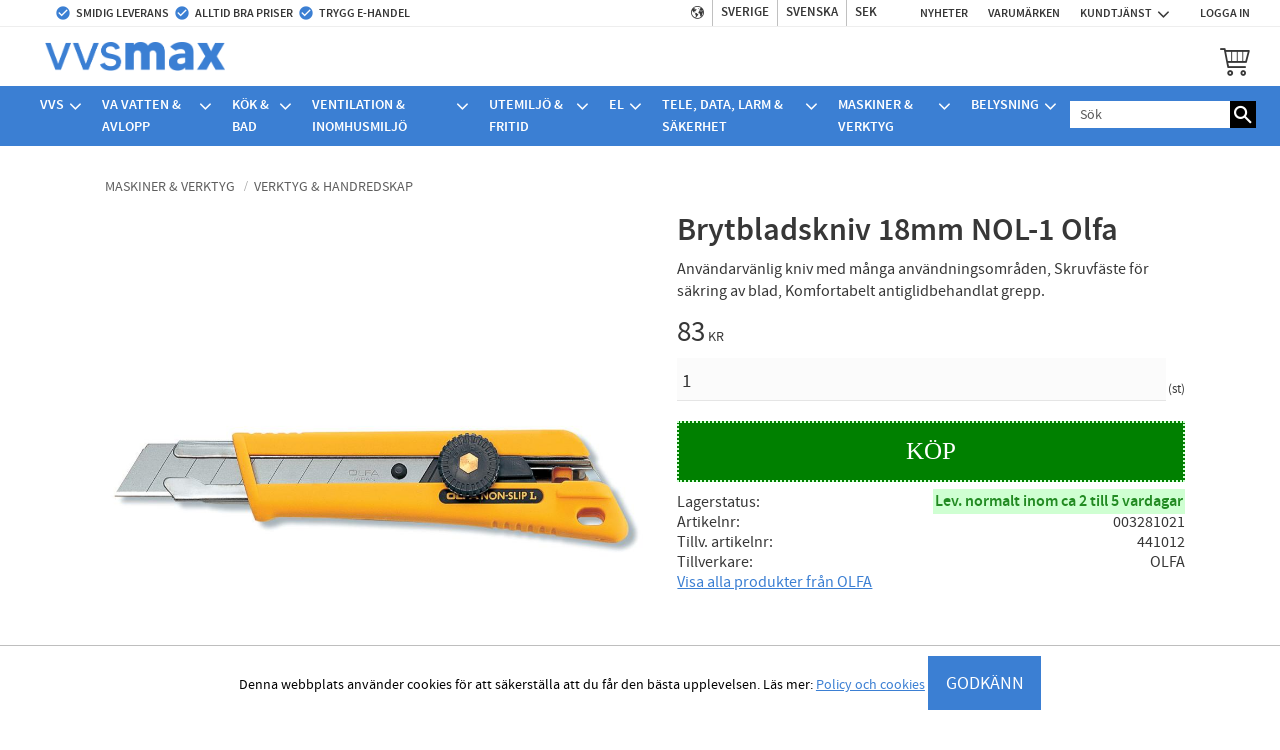

--- FILE ---
content_type: text/html; charset=UTF-8
request_url: https://www.vvsmax.se/product/brytbladskniv-18mm-nol-1-olfa
body_size: 24482
content:
<!DOCTYPE html>
<html
     id="product-page"    class="no-js has-quick-shop has-boost-variant customer-accounts-enabled has-favorite-cart pricelist-1 incl-vat product-page product-164499 product-page-with-photoswipe category-174 root-category-36 theme-color-scheme-0 theme-background-pattern-0"
    lang="sv"
    dir="ltr"
    data-country="SE"
    data-currency="SEK"
>

    <head>
        <meta charset="UTF-8" />
        <title>Brytbladskniv 18mm NOL-1 Olfa</title>
                    <meta name="description" content="Användarvänlig kniv med många användningsområden, Skruvfäste för säkring av blad, Komfortabelt antiglidbehandlat grepp." />
                <meta name="viewport" content="width=device-width, initial-scale=1" />
        
                            <link rel="shortcut icon" href="https://cdn.starwebserver.se/shops/vvsmax/files/favicon.png?_=1681203233" />
        
                                    <link rel="canonical" href="https://www.vvsmax.se/product/brytbladskniv-18mm-nol-1-olfa" />
        
                                                    <link rel="alternate" hreflang="sv" href="https://www.vvsmax.se/product/brytbladskniv-18mm-nol-1-olfa" />
                            <link rel="alternate" hreflang="en" href="https://www.vvsmax.se/en/product/break-blade-knife-18mm-nol-1-olfa" />
                            <link rel="alternate" hreflang="da" href="https://www.vvsmax.se/da/product/knakkniv-18mm-nol-1-olfa" />
                    
        
                    <script type="application/ld+json">
                [{"@id":"https:\/\/www.vvsmax.se\/product\/brytbladskniv-18mm-nol-1-olfa","@context":"http:\/\/schema.org\/","name":"Brytbladskniv 18mm NOL-1 Olfa","description":"Anv\u00e4ndarv\u00e4nlig kniv med m\u00e5nga anv\u00e4ndningsomr\u00e5den, Skruvf\u00e4ste f\u00f6r s\u00e4kring av blad, Komfortabelt antiglidbehandlat grepp.","image":["https:\/\/cdn.starwebserver.se\/shops\/vvsmax\/files\/003281021.jpg","https:\/\/cdn.starwebserver.se\/shops\/vvsmax\/files\/manupic-olfa.png"],"@type":"Product","sku":"003281021","offers":{"@type":"Offer","price":"83","priceCurrency":"SEK","availability":"http:\/\/schema.org\/InStock","url":"https:\/\/www.vvsmax.se\/product\/brytbladskniv-18mm-nol-1-olfa","itemCondition":"http:\/\/schema.org\/NewCondition"},"gtin":"091511200379","mpn":"441012","brand":{"@type":"Brand","name":"OLFA"}}]            </script>
        
                        
                <link rel="stylesheet" href="https://cdn.starwebserver.se/61990/css/shop/shop.combined.min.css" />
                    <link rel="stylesheet" href="https://cdn.starwebserver.se/61990/css/shop/advanced-variants.min.css" />
                                  <link rel="stylesheet" href="https://cdn.starwebserver.se/61990/css/shop/quick-shop.min.css" />
                            <link rel="stylesheet" href="https://cdn.starwebserver.se/61990/css/shop/related-products-popup.min.css" />
                                            <link href="https://fonts.googleapis.com/icon?family=Material+Icons" rel="stylesheet">
<meta name="msapplication-TileColor" content="#da532c">
<meta name="theme-color" content="#ffffff">        
                            <link rel="stylesheet" href="https://cdn.starwebserver.se/61990/themes/william/css/theme-plugins.combined.min.css" />
                    <link rel="stylesheet" href="https://cdn.starwebserver.se/61990/themes/william/css/theme.min.css" />
        
                    <link rel="stylesheet" href="https://cdn.starwebserver.se/shops/vvsmax/themes/william/css/shop-custom.min.css?_=1741941357" />
        
                <link href="https://fonts.googleapis.com/icon?family=Material+Icons" rel="stylesheet">

                <script>
            var docElement = document.documentElement;
            docElement.className = docElement.className.replace('no-js', 'js');
            eval(decodeURIComponent(Array.prototype.map.call(atob('dmFyIGQ9J3d3dy52dnNtYXguc2UnO3ZhciBlPSd3d3cudnZzbWF4LnNlJztpZih3aW5kb3cubG9jYXRpb24uaG9zdG5hbWUgIT0gZCAmJiB3aW5kb3cubG9jYXRpb24uaG9zdG5hbWUgIT0gZSl7d2luZG93LmxvY2F0aW9uPSdodHRwOi8vJytkO30='), function(c) {
                    return '%' + ('00' + c.charCodeAt(0).toString(16)).slice(-2)
                }).join('')));        </script>

                                            <meta property="og:site_name" content="VVSMAX.se" />
                                                <meta property="og:type" content="product" />
                                                <meta property="og:locale" content="sv_SE" />
                                                <meta property="og:title" content="Brytbladskniv 18mm NOL-1 Olfa" />
                                                <meta property="og:url" content="https://www.vvsmax.se/product/brytbladskniv-18mm-nol-1-olfa" />
                                                <meta property="og:description" content="Användarvänlig kniv med många användningsområden, Skruvfäste för säkring av blad, Komfortabelt antiglidbehandlat grepp." />
                                                <meta property="og:image" content="https://cdn.starwebserver.se/shops/vvsmax/files/cache/003281021_grande.jpg?_=1555686405" />
                            <meta name="sws:no-image-url" content="https://cdn.starwebserver.se/img/no-image.png" />

                    <script>
                !function(f,b,e,v,n,t,s)
                {if(f.fbq)return;n=f.fbq=function(){n.callMethod?
                n.callMethod.apply(n,arguments):n.queue.push(arguments)};
                if(!f._fbq)f._fbq=n;n.push=n;n.loaded=!0;n.version='2.0';
                n.queue=[];t=b.createElement(e);t.async=!0;
                t.src=v;s=b.getElementsByTagName(e)[0];
                s.parentNode.insertBefore(t,s)}(window, document,'script',
                'https://connect.facebook.net/en_US/fbevents.js');
                fbq('init', '783216088394265');
                fbq('track', 'PageView', null, {eventID: '69710ae8b16fc6.24850586'});
            </script>
            <noscript><img height="1" width="1" style="display:none"
                src="https://www.facebook.com/tr?id=783216088394265&ev=PageView&noscript=1"
            /></noscript>
        
        
                  <script>
              (function(i,s,o,g,r,a,m){i['GoogleAnalyticsObject']=r;i[r]=i[r]||function(){
                  (i[r].q=i[r].q||[]).push(arguments)},i[r].l=1*new Date();a=s.createElement(o),
                  m=s.getElementsByTagName(o)[0];a.async=1;a.src=g;m.parentNode.insertBefore(a,m)
              })(window,document,'script','https://www.google-analytics.com/analytics.js','ga');
              ga('create', 'UA-38365483-1',
                                    'auto');
              ga('set', 'anonymizeIp', true);
              ga('send', 'pageview');
          </script>
        
        <script>
            var ecommerceContainerIdToProducts = {};

                      
            
            // use Object.assign to cast empty array to object
            ecommerceContainerIdToProducts = Object.assign({}, []);
                </script>

        
            </head>
    <body>
    
    
        
                                <div id="page-container">

    <header id="site-header" class="site-header">
        <div class="wrapper site-header-wrapper">
            <div class="content site-header-content">

                <div class="header-items">
                    <div class="header-item header-item-1 region header-region header-region-1 has-locale-block has-ace-text-block has-menu-block" data-region="headerTop" ><button class="select-locale-button block locale-block block-93"
        id="locale-selector"
        data-language-mapper="active"
        aria-haspopup="dialog"
        aria-controls="locale-modal"
>
    <span class="select-locale-button-content">
        <span class="icon"></span>
        <span class="country">Sverige</span>
        <span class="language" data-lang-code="sv">Svenska</span>
        <span class="currency">SEK</span>
    </span>
</button>


        <script type="text/x-mustache" id="localeModalTmpl">
    <form action="/index/set-selection" class="select-locale-modal block locale-block block-93"
        role="dialog"
        aria-modal="true"
        aria-labelledby="locale-modal-title"
        id="locale-modal">
        <h3 id="locale-modal-title">Ändra inställningar</h3>
        <div class="fieldset">
                            <div class="field-wrap select-type country">
                    <label for="country-field" class="caption"><span>Land</span></label>
                    <div class="control">
                        <select id="country-field" name="country" class="country" data-selected="SE">
                                                            <option value="DK" data-country-selector="DK">Danmark</option>
                                                            <option value="FI" data-country-selector="FI">Finland</option>
                                                            <option value="SE" data-country-selector="SE">Sverige</option>
                                                    </select>
                    </div>
                </div>
                        <div class="field-wrap select-type language">
                <label for="language-field" class="caption"><span>Språk</span></label>
                <div class="control">
                    <select id="language-field" name="lang" class="language" data-selected="sv">
                                                    <option value="sv">Svenska</option>
                                                    <option value="en">English</option>
                                                    <option value="da">Dansk</option>
                                            </select>
                </div>
            </div>
            <div class="field-wrap select-type currency"><label for="currency-field" class="caption"><span>Valuta</span></label>
                <div class="control">
                                                                        <select id="currency-field" name="currency" class="currency currency-field hide" data-selected="SEK" disabled>
                                                                    <option value="SEK">SEK</option>
                                                            </select>
                                                                                                            <select id="currency-field-SE" name="currency" class="currency currency-field"data-selected="SEK">
                                                                            <option value="SEK">SEK</option>
                                                                    </select>
                                                            <select id="currency-field-DK" name="currency" class="currency currency-field hide"data-selected="SEK" disabled>
                                                                            <option value="DKK">DKK</option>
                                                                    </select>
                                                            <select id="currency-field-FI" name="currency" class="currency currency-field hide"data-selected="SEK" disabled>
                                                                            <option value="EUR">EUR</option>
                                                                    </select>
                                                                                        </div>
            </div>
            <div class="select-locale-modal-footer">
                <input type="hidden" name="redirectUrl" value="/product/brytbladskniv-18mm-nol-1-olfa"/>
                <button type="button" title="Stäng" class="select-locale-modal-close-button">Stäng</button>
                <button type="submit" title="Spara" class="select-locale-modal-update-button">Spara</button>
            </div>
        </div>
    </form>
</script>
<div class="block ace-text-block block-49 uspar-1 uspar-desktop">
    <li><i class="material-icons">check_circle</i>Smidig leverans</li>
<li><i class="material-icons">check_circle</i>Alltid bra priser</li>
<li><i class="material-icons">check_circle</i>Trygg e-handel</li>
</div>
<div class="block ace-text-block block-50 uspar-1 uspar-responsive">
    <li><i class="material-icons">check_circle</i>Trygg e-handel</li>
<li><i class="material-icons">check_circle</i>Alltid bra priser</li>
</div>

<nav class="block menu-block block-24 menu-block-with-flyout-menu kundtjanst-meny custom custom-menu-block" aria-label="Meny">

    
    <ul class="menu menu-level-1" role="menubar">
                                <li class="menu-item menu-item-62 menu-level-1-item "
                            data-id="62"
                            data-level="1"
                            role="none"
                        >
                            <a href="https://www.vvsmax.se/blog"  title="Nyheter"
                                class="menu-title menu-title-62 menu-level-1-title "
                                data-level="1"
                                role="menuitem"
                                
                            >Nyheter</a>
            
            
                        </li>
                        <li class="menu-item menu-item-51 menu-level-1-item "
                            data-id="51"
                            data-level="1"
                            role="none"
                        >
                            <a href="/page/varumarken"  title="Varumärken"
                                class="menu-title menu-title-51 menu-level-1-title "
                                data-level="1"
                                role="menuitem"
                                
                            >Varumärken</a>
            
            
                        </li>
                        <li class="menu-item menu-item-55 menu-level-1-item has-children menu-item-has-children"
                            data-id="55"
                            data-level="1"
                            role="none"
                        >
                            <a href="https://www.vvsmax.se/page/kundtjanst-2"  title="Kundtjänst"
                                class="menu-title menu-title-55 menu-level-1-title has-children menu-title-has-children"
                                data-level="1"
                                role="menuitem"
                                aria-haspopup="true" aria-expanded="false"
                            >Kundtjänst</a>
            
                                <span class="toggle-static-child-menu toggle-child-menu" role="button" tabindex="0" aria-label="Visa underkategorier" aria-expanded="false" aria-controls="submenu-55"></span>
            
                                <ul class="menu menu-level-2" data-level="2" role="menu" aria-label="Underkategorier">
                                                <li class="menu-item menu-item-39 menu-level-2-item "
                                                    data-id="39"
                                                    data-level="2"
                                                    role="none"
                                                >
                                                    <a href="/page/om-vvsmax"  title="Om VVSMAX"
                                                        class="menu-title menu-title-39 menu-level-2-title "
                                                        data-level="2"
                                                        role="menuitem"
                                                        
                                                    >Om VVSMAX</a>
                                    
                                    
                                                </li>
                                                <li class="menu-item menu-item-56 menu-level-2-item "
                                                    data-id="56"
                                                    data-level="2"
                                                    role="none"
                                                >
                                                    <a href="https://www.vvsmax.se/page/hur-handlar-jag"  title="Hur handlar jag?"
                                                        class="menu-title menu-title-56 menu-level-2-title "
                                                        data-level="2"
                                                        role="menuitem"
                                                        
                                                    >Hur handlar jag?</a>
                                    
                                    
                                                </li>
                                                <li class="menu-item menu-item-57 menu-level-2-item "
                                                    data-id="57"
                                                    data-level="2"
                                                    role="none"
                                                >
                                                    <a href="https://www.vvsmax.se/page/fragor-svar"  title="Frågor &amp; svar"
                                                        class="menu-title menu-title-57 menu-level-2-title "
                                                        data-level="2"
                                                        role="menuitem"
                                                        
                                                    >Frågor &amp; svar</a>
                                    
                                    
                                                </li>
                                                <li class="menu-item menu-item-58 menu-level-2-item "
                                                    data-id="58"
                                                    data-level="2"
                                                    role="none"
                                                >
                                                    <a href="https://www.vvsmax.se/page/kopvillkor"  title="Köpvillkor"
                                                        class="menu-title menu-title-58 menu-level-2-title "
                                                        data-level="2"
                                                        role="menuitem"
                                                        
                                                    >Köpvillkor</a>
                                    
                                    
                                                </li>
                                                <li class="menu-item menu-item-59 menu-level-2-item "
                                                    data-id="59"
                                                    data-level="2"
                                                    role="none"
                                                >
                                                    <a href="https://www.vvsmax.se/page/reklamation-och-retur"  title="Reklamation &amp; retur"
                                                        class="menu-title menu-title-59 menu-level-2-title "
                                                        data-level="2"
                                                        role="menuitem"
                                                        
                                                    >Reklamation &amp; retur</a>
                                    
                                    
                                                </li>
                                                <li class="menu-item menu-item-60 menu-level-2-item "
                                                    data-id="60"
                                                    data-level="2"
                                                    role="none"
                                                >
                                                    <a href="https://www.vvsmax.se/page/policy-och-cookies"  title="Policy &amp; cookies"
                                                        class="menu-title menu-title-60 menu-level-2-title "
                                                        data-level="2"
                                                        role="menuitem"
                                                        
                                                    >Policy &amp; cookies</a>
                                    
                                    
                                                </li>
                                </ul>
            
                        </li>
                        <li class="menu-item menu-item-36 menu-level-1-item "
                            data-id="36"
                            data-level="1"
                            role="none"
                        >
                            <a href="/customer"  title="Logga in"
                                class="menu-title menu-title-36 menu-level-1-title "
                                data-level="1"
                                role="menuitem"
                                
                            >Logga in</a>
            
            
                        </li>
            </ul>
</nav>

        <script type="text/x-mustache" id="nodesPartialTmpl">
    {{#nodes}}
        {{^hidden}}
            <li class="menu-item menu-item-{{nodeId}} menu-level-{{nodeLevel}}-item {{cssClasses}}{{#dynamicNode}} dynamic-menu-item{{/dynamicNode}}{{#hasChildren}} menu-item-has-children{{/hasChildren}}"
                data-id="{{nodeId}}"
                data-level="{{nodeLevel}}"
                role="none"
            >
                <a href="{{permalink}}" {{#newWindow}}target="_blank" rel="noopener"{{/newWindow}} title="{{value}}"
                    class="menu-title menu-title-{{nodeId}} menu-level-{{nodeLevel}}-title {{cssClasses}}{{#dynamicNode}} dynamic-menu-title{{/dynamicNode}}{{#hasChildren}} menu-title-has-children{{/hasChildren}}"
                    data-level="{{nodeLevel}}"
                    role="menuitem"
                    {{#hasChildren}}aria-haspopup="true" aria-expanded="false"{{/hasChildren}}
                >{{value}}</a>

                {{#hasChildren}}
                    <span class="{{#dynamicNode}}toggle-dynamic-child-menu{{/dynamicNode}}{{^dynamicNode}}toggle-static-child-menu{{/dynamicNode}} toggle-child-menu" role="button" tabindex="0" aria-label="Visa underkategorier" aria-expanded="false" aria-controls="submenu-{{nodeId}}"></span>

                    <ul class="menu menu-level-{{childNodeLevel}}" data-level="{{childNodeLevel}}" role="menu" aria-label="Underkategorier">
                        {{>nodesPartial}}
                    </ul>
                {{/hasChildren}}

            </li>
        {{/hidden}}
    {{/nodes}}
</script>
    <script type="text/x-mustache" id="menuTreeTmpl">
            {{>nodesPartial}}
        </script>
</div>
                    <div class="header-item header-item-2">
                        <a href="https://www.vvsmax.se" id="home"><img id="shop-logo" src="https://cdn.starwebserver.se/shops/vvsmax/files/vvsmax-logo-2023-may.webp?_=1684930180" alt="vvsmax logotyp" width="429" height="68" /></a>
                        <div class="region header-region header-region-2 has-text-block has-cart-block" data-region="headerMiddle" >    <div class="block favorite-cart-block block-26">
        <div class="favorite block open-off-canvas-favorites" role="button" tabindex="0" aria-label="Favoriter">
            <div class="favorite-wrap">
                <span class="favorite-title visually-hidden">Favoriter</span>
                <span class="favorite-item-count quantity">
                    <span class="favorite-items-count-label visually-hidden">Antal favoriter: </span>
                    <span class="number"></span>
                </span>
            </div>
        </div>
                <div class="favorite-cart block open-off-canvas-products">
            <div class="cart-wrap">
                <div class="header favorite-cart-header" href="/checkout" role="button" tabindex="0" aria-label="Kundvagn">
                    <span class="favorite-cart-title visually-hidden">Kundvagn</span>
                    <span class="product-item-count quantity">
                        <span class="cart-items-count-label visually-hidden">Antal produkter: </span>
                        <span class="number"></span>
                    </span>
                    <span class="favorite-cart-icon" aria-hidden="true"></span>
                </div>
            </div>
            <span class="cart-item-total-price quantity hide">
                <span class="number"></span>
            </span>
        </div>
            </div> <!-- /.favorite-cart-block -->
</div>
                    </div>
                    <div class="header-item header-item-3 region header-region header-region-3 has-category-tree-block has-search-block" data-region="header" >
<nav class="block category-tree-block block-25 menu-block-with-flyout-menu category-tree-menu category-menu-block menu-block category" aria-label="Kategoriträd">

    
    <ul class="menu menu-level-1 category-menu" role="menubar">
                    <li class="menu-item menu-item-32 menu-level-1-item has-children menu-item-has-children"
                    data-level="1" role="none"
                >
                    <a href="/category/vvs"
                        data-id="32"
                        data-level="1"
                        class="menu-title menu-title-32 category-node menu-level-1-title has-children menu-title-has-children open-page"
                        title="VVS"
                        role="menuitem"
                        aria-haspopup="true" aria-expanded="false"
                    >VVS</a>
        
                    <span class="toggle-static-child-menu toggle-child-menu" role="button" tabindex="0" aria-label="Visa underkategorier"></span>
        
                    <span class="toggle-static-child-menu toggle-child-menu" role="button" tabindex="0" aria-label="Visa underkategorier" aria-expanded="false"></span>
                </li>
                <li class="menu-item menu-item-5352 menu-level-1-item has-children menu-item-has-children"
                    data-level="1" role="none"
                >
                    <a href="/category/va-vatten-avlopp"
                        data-id="5352"
                        data-level="1"
                        class="menu-title menu-title-5352 category-node menu-level-1-title has-children menu-title-has-children open-page"
                        title="VA Vatten &amp; avlopp"
                        role="menuitem"
                        aria-haspopup="true" aria-expanded="false"
                    >VA Vatten &amp; avlopp</a>
        
                    <span class="toggle-static-child-menu toggle-child-menu" role="button" tabindex="0" aria-label="Visa underkategorier"></span>
        
                    <span class="toggle-static-child-menu toggle-child-menu" role="button" tabindex="0" aria-label="Visa underkategorier" aria-expanded="false"></span>
                </li>
                <li class="menu-item menu-item-35 menu-level-1-item has-children menu-item-has-children"
                    data-level="1" role="none"
                >
                    <a href="/category/bad"
                        data-id="35"
                        data-level="1"
                        class="menu-title menu-title-35 category-node menu-level-1-title has-children menu-title-has-children open-page"
                        title="Kök &amp; bad"
                        role="menuitem"
                        aria-haspopup="true" aria-expanded="false"
                    >Kök &amp; bad</a>
        
                    <span class="toggle-static-child-menu toggle-child-menu" role="button" tabindex="0" aria-label="Visa underkategorier"></span>
        
                    <span class="toggle-static-child-menu toggle-child-menu" role="button" tabindex="0" aria-label="Visa underkategorier" aria-expanded="false"></span>
                </li>
                <li class="menu-item menu-item-5351 menu-level-1-item has-children menu-item-has-children"
                    data-level="1" role="none"
                >
                    <a href="/category/ventilation-2"
                        data-id="5351"
                        data-level="1"
                        class="menu-title menu-title-5351 category-node menu-level-1-title has-children menu-title-has-children open-page"
                        title="Ventilation &amp; Inomhusmiljö"
                        role="menuitem"
                        aria-haspopup="true" aria-expanded="false"
                    >Ventilation &amp; Inomhusmiljö</a>
        
                    <span class="toggle-static-child-menu toggle-child-menu" role="button" tabindex="0" aria-label="Visa underkategorier"></span>
        
                    <span class="toggle-static-child-menu toggle-child-menu" role="button" tabindex="0" aria-label="Visa underkategorier" aria-expanded="false"></span>
                </li>
                <li class="menu-item menu-item-5353 menu-level-1-item has-children menu-item-has-children"
                    data-level="1" role="none"
                >
                    <a href="/category/utemiljo"
                        data-id="5353"
                        data-level="1"
                        class="menu-title menu-title-5353 category-node menu-level-1-title has-children menu-title-has-children open-page"
                        title="Utemiljö &amp; Fritid"
                        role="menuitem"
                        aria-haspopup="true" aria-expanded="false"
                    >Utemiljö &amp; Fritid</a>
        
                    <span class="toggle-static-child-menu toggle-child-menu" role="button" tabindex="0" aria-label="Visa underkategorier"></span>
        
                    <span class="toggle-static-child-menu toggle-child-menu" role="button" tabindex="0" aria-label="Visa underkategorier" aria-expanded="false"></span>
                </li>
                <li class="menu-item menu-item-34 menu-level-1-item has-children menu-item-has-children"
                    data-level="1" role="none"
                >
                    <a href="/category/el"
                        data-id="34"
                        data-level="1"
                        class="menu-title menu-title-34 category-node menu-level-1-title has-children menu-title-has-children open-page"
                        title="El"
                        role="menuitem"
                        aria-haspopup="true" aria-expanded="false"
                    >El</a>
        
                    <span class="toggle-static-child-menu toggle-child-menu" role="button" tabindex="0" aria-label="Visa underkategorier"></span>
        
                    <span class="toggle-static-child-menu toggle-child-menu" role="button" tabindex="0" aria-label="Visa underkategorier" aria-expanded="false"></span>
                </li>
                <li class="menu-item menu-item-210 menu-level-1-item has-children menu-item-has-children"
                    data-level="1" role="none"
                >
                    <a href="/category/tele-data-och-sakerhet"
                        data-id="210"
                        data-level="1"
                        class="menu-title menu-title-210 category-node menu-level-1-title has-children menu-title-has-children open-page"
                        title="Tele, Data, Larm &amp; Säkerhet"
                        role="menuitem"
                        aria-haspopup="true" aria-expanded="false"
                    >Tele, Data, Larm &amp; Säkerhet</a>
        
                    <span class="toggle-static-child-menu toggle-child-menu" role="button" tabindex="0" aria-label="Visa underkategorier"></span>
        
                    <span class="toggle-static-child-menu toggle-child-menu" role="button" tabindex="0" aria-label="Visa underkategorier" aria-expanded="false"></span>
                </li>
                <li class="menu-item menu-item-36 menu-level-1-item has-children menu-item-has-children"
                    data-level="1" role="none"
                >
                    <a href="/category/maskiner-verktyg"
                        data-id="36"
                        data-level="1"
                        class="menu-title menu-title-36 category-node menu-level-1-title has-children menu-title-has-children open-page"
                        title="Maskiner &amp; verktyg"
                        role="menuitem"
                        aria-haspopup="true" aria-expanded="false"
                    >Maskiner &amp; verktyg</a>
        
                    <span class="toggle-static-child-menu toggle-child-menu" role="button" tabindex="0" aria-label="Visa underkategorier"></span>
        
                    <span class="toggle-static-child-menu toggle-child-menu" role="button" tabindex="0" aria-label="Visa underkategorier" aria-expanded="false"></span>
                </li>
                <li class="menu-item menu-item-63 menu-level-1-item has-children menu-item-has-children"
                    data-level="1" role="none"
                >
                    <a href="/category/belysning"
                        data-id="63"
                        data-level="1"
                        class="menu-title menu-title-63 category-node menu-level-1-title has-children menu-title-has-children open-page"
                        title="Belysning"
                        role="menuitem"
                        aria-haspopup="true" aria-expanded="false"
                    >Belysning</a>
        
                    <span class="toggle-static-child-menu toggle-child-menu" role="button" tabindex="0" aria-label="Visa underkategorier"></span>
        
                    <span class="toggle-static-child-menu toggle-child-menu" role="button" tabindex="0" aria-label="Visa underkategorier" aria-expanded="false"></span>
                </li>
                <li class="menu-item menu-item-3827 menu-level-1-item has-children menu-item-has-children"
                    data-level="1" role="none"
                >
                    <a href="/category/kampanj"
                        data-id="3827"
                        data-level="1"
                        class="menu-title menu-title-3827 category-node menu-level-1-title has-children menu-title-has-children open-page"
                        title="Kampanj"
                        role="menuitem"
                        aria-haspopup="true" aria-expanded="false"
                    >Kampanj</a>
        
                    <span class="toggle-static-child-menu toggle-child-menu" role="button" tabindex="0" aria-label="Visa underkategorier"></span>
        
                    <span class="toggle-static-child-menu toggle-child-menu" role="button" tabindex="0" aria-label="Visa underkategorier" aria-expanded="false"></span>
                </li>
        </ul>
</nav>

        <script type="text/x-mustache" id="categoriesPartialTmpl">
    {{#nodes}}
        <li class="menu-item menu-item-{{id}} menu-level-{{menuLevel}}-item{{#isOpen}} menu-item-has-children-loaded current-menu-ancestor open{{/isOpen}}{{#selected}} selected{{/selected}}{{^hasChildren}} no-children{{/hasChildren}}{{#hasChildren}} has-children menu-item-has-children{{/hasChildren}}{{^openPage}} menu-item-has-title-without-link{{/openPage}}"
            data-level="{{menuLevel}}" role="none"
        >
            <a {{#openPage}}href="{{shopUrl}}"{{/openPage}}
                data-id="{{id}}"
                data-level="{{menuLevel}}"
                class="menu-title menu-title-{{id}} category-node menu-level-{{menuLevel}}-title{{^hasChildren}} no-children{{/hasChildren}}{{#hasChildren}} has-children menu-title-has-children{{/hasChildren}}{{^openPage}} load-tree{{/openPage}}{{#openPage}} open-page{{/openPage}}{{#isOpen}} open{{/isOpen}}{{#selected}} selected{{/selected}}"
                title="{{name}}"
                role="menuitem"
                {{#hasChildren}}aria-haspopup="true" aria-expanded="{{#isOpen}}true{{/isOpen}}{{^isOpen}}false{{/isOpen}}"{{/hasChildren}}
            >{{name}}</a>

            {{#hasChildren}}<span class="toggle-static-child-menu toggle-child-menu" role="button" tabindex="0" aria-label="Visa underkategorier"></span>{{/hasChildren}}

            {{#isOpen}}
                <ul class="menu menu-level-{{menuNextLevel}}" data-level="{{menuNextLevel}}" role="menu" aria-label="Underkategorier">
                    {{>categoriesPartial}}
                </ul>
            {{/isOpen}}
            {{#hasChildren}}<span class="toggle-static-child-menu toggle-child-menu" role="button" tabindex="0" aria-label="Visa underkategorier" aria-expanded="{{#isOpen}}true{{/isOpen}}{{^isOpen}}false{{/isOpen}}"></span>{{/hasChildren}}
        </li>
    {{/nodes}}
</script>
    <script type="text/x-mustache" id="rootCategoriesTmpl">
        {{>categoriesPartial}}
    </script>
<div class="block search-block block-100 search-block-with-fullwidth class-search">
    <h3>Sök</h3>
    <div class="content">
        <form action="/search" method="get">
            <div class="field-wrap search-type required">
                <label for="search-field-block-100" class="caption"><span>Sök produkter & kategorier</span></label>
                <div class="control">
                    <input type="search" name="q" id="search-field-block-100" class="autocomplete" value="" placeholder="Sök" data-text-header="Produkter" data-text-link="Visa alla" aria-label="Sök produkter &amp; kategorier" />
                </div>
            </div>
            <button type="submit" aria-label="Sök"><span aria-hidden="true">Sök</span></button>
        </form>
    </div>
</div><div class="block search-block block-48">
    <h3>Sök</h3>
    <div class="content">
        <form action="/search" method="get">
            <div class="field-wrap search-type required">
                <label for="search-field-block-48" class="caption"><span>Sök produkter & kategorier</span></label>
                <div class="control">
                    <input type="search" name="q" id="search-field-block-48" class="autocomplete" value="" placeholder="Sök" data-text-header="Produkter" data-text-link="Visa alla" aria-label="Sök produkter &amp; kategorier" />
                </div>
            </div>
            <button type="submit" aria-label="Sök"><span aria-hidden="true">Sök</span></button>
        </form>
    </div>
</div></div>
                </div>

            </div><!-- .content -->
        </div><!-- .wrapper -->
    </header><!-- #site-header -->

    <div id="content" class="site-content">

        <main id="main-content" aria-label="Huvudinnehåll" >

            <article class="region has-product-block has-related-products-block has-related-products-legacy-block has-product-list-block has-ace-text-block" data-region="0" >
    
    <div aria-live="polite" aria-atomic="true" class="visually-hidden favorite-status-announcer"></div>
    <div id="product-page-main-container" class="block product-block block-17">

        <script type="text/x-mustache" id="categoryBreadcrumbPartialTmpl">
            {{#nodes}}
                {{#isOpen}}
                    {{#openPage}}
                        <a href="{{shopUrl}}" class="breadcrumb"><span>{{name}}</span></a>
                    {{/openPage}}
                    {{^openPage}}
                        <span  class="breadcrumb">{{name}}</span>
                    {{/openPage}}
                    {{>categoryBreadcrumbPartial}}
                {{/isOpen}}
                {{^isOpen}}
                    {{#selected}}
                        {{#openPage}}
                            <a href="{{shopUrl}}" class="breadcrumb current-breadcrumb"><span>{{name}}</span></a>
                        {{/openPage}}
                        {{^openPage}}
                            <span class="breadcrumb">{{name}}</span>
                        {{/openPage}}
                    {{/selected}}
                {{/isOpen}}
            {{/nodes}}
        </script>

        <div class="breadcrumbs">
                                                    <a href="/category/maskiner-verktyg" class="breadcrumb"><span>Maskiner &amp; verktyg</span></a>
                                                                <a href="/category/verktyg-handredskap" class="breadcrumb"><span>Verktyg &amp; handredskap</span></a>
                                                                                                                                                            </div>

    <script type="text/x-mustache" id="rootCategoriesBreadcrumbTmpl">
            {{#showBreadcrumbs}}
                {{#categories}}
                    {{>categoryBreadcrumbPartial}}
                {{/categories}}
            {{/showBreadcrumbs}}
        </script>

    <header class="product-header">
        <h1 class="product-name">Brytbladskniv 18mm NOL-1 Olfa</h1>
        <div class="short description product-short-description"><p>Användarvänlig kniv med många användningsområden, Skruvfäste för säkring av blad, Komfortabelt antiglidbehandlat grepp.</p></div>
    </header>

    <div class="dynamic-product-info has-volume-pricing">
                    <div class="product-media stock-status-7"
                data-stock-status-title="Lev. normalt inom ca 2 till 5 vardagar"
            >
                <figure>
                    <div class="figure-content">
                            <a class="featured img-wrap product-media-item" href="https://cdn.starwebserver.se/shops/vvsmax/files/cache/003281021_grande.jpg?_=1555686405" target="_blank" rel="noopener">
                            
                                <img src="https://cdn.starwebserver.se/shops/vvsmax/files/cache/003281021_grande.jpg?_=1555686405" width="1000" height="1000" id="media-0" data-large-size="https://cdn.starwebserver.se/shops/vvsmax/files/cache/003281021_grande.jpg?_=1555686405" data-large-size-width="1000" data-large-size-height="1000"  alt="Brytbladskniv 18mm NOL-1 Olfa" />
                                
                            </a>

                            <a href="https://cdn.starwebserver.se/shops/vvsmax/files/cache/manupic-olfa_grande.png?_=1565179439" class="img-wrap product-media-item" target="_blank" rel="noopener">
                                <img src="https://cdn.starwebserver.se/shops/vvsmax/files/cache/manupic-olfa_grande.png?_=1565179439" height="146" width="264" id="media-1" data-large-size="https://cdn.starwebserver.se/shops/vvsmax/files/cache/manupic-olfa_grande.png?_=1565179439" data-large-size-width="264" data-large-size-height="146" alt="" />
                            </a>
                    </div>
                </figure>


            </div><!-- /.product-media -->


            <aside class="product-offer buyable" role="region" aria-label="Produkterbjudande">

                    <div class="product-price">
                            <span class="price"><span class="amount">83</span><span class="currency"> kr</span></span>
                            <span class="unit">/ <abbr title="Styck">st</abbr></span>
                    </div>


                
                <form class="add-to-cart-form product-list-container" novalidate data-ga-ecommerce-list-id="pdp">
                                                                                    <input type="hidden" name="sku" value="003281021" />
                    
                    <div class="add-to-cart-wrap has-unit">
                                <div class="field-wrap number-type quantity-field">
                                    <label for="quantity-field" class="caption"><span>Antal</span></label>
                                    <div class="control">
                                        <input name="quantity" type="number" id="quantity-field" value="1" min="1" max="1000000" step="1" class="number" />
                                                                                                                            <label for="quantity-field" class="unit"><abbr title="Styck">st</abbr></label>
                                                                            </div>
                                </div>

                                <button type="submit" class="product-add-to-cart-action"><span>Köp</span></button>
                                                    <div class="toggle-favorite-action" data-sku="003281021" data-bundle-config="" role="button" tabindex="0">
                                <span class="favorite ">
                                        <span class="favorite-title visually-hidden">Lägg till i favoriter</span>
                                </span>
                            </div>
                                            </div><!-- /.add-to-cart-wrap -->

                    <div class="product-status" hidden aria-hidden="true">
                        <p class="status-message" data-message="Nu finns produkten i &lt;a href=&quot;/checkout&quot;&gt;kundvagnen&lt;/a&gt;."></p>
                        <p class="view-cart">
                            <a class="product-status-checkout-link" href="/checkout">
                                <b>Till kassan</b>
                                <span class="cart-item-count">1</span>
                            </a>
                        </p>
                    </div>


                                                        </form>

                                <dl class="product-details">
                        <dt class="product-stock-status product-stock-status product-stock-status-7">Lagerstatus</dt>
                        <dd class="product-stock-status product-stock-status-7"><span>Lev. normalt inom ca 2 till 5 vardagar</span></dd>
                    <dt class="product-sku">Artikelnr</dt><dd class="product-sku">003281021</dd>
                        <dt class="product-mpn">Tillv. artikelnr</dt><dd class="product-mpn">441012</dd>
                                            <dt class="product-weight">Vikt</dt><dd class="product-weight">0,099 kg</dd>
                                        
                                                                                                            
                                            <dt class="product-manufacturer">Tillverkare</dt>
                        <dd class="product-manufacturer">
                                                            OLFA                                                    </dd>
                    
                                    </dl><!-- /product-details -->


                

                                                    <p class="manufacturer-related-products">
                        <a href="/search?m=OLFA">Visa alla produkter från OLFA</a>
                    </p><!-- /.manufacturer-related-products -->
                
                                    <div class="product-rating">
                                                    <a href="#product-reviews" title="Betyg: 0 av 5 stjärnor. Baserat på 0 betyg">
                                                                <span class="count">0</span>
                                <span class="info review-count-0">0 Betyg</span>
                                <span class="add-new">Ge ett omdöme!</span>
                            </a>
                                            </div>
                
                                                            </aside><!-- /.product-offer -->

                            <script>
                    fbq('track', 'ViewContent', {
                        content_ids: ['003281021'],
                        content_type: 'product',
                        content_name: 'Brytbladskniv 18mm NOL-1 Olfa',
                        currency: 'SEK',
                        value: '83',
                    }, {eventID: '69710ae8aa5266.94635118'});
                </script>
            
            
                    </div> <!-- /.dynamic-product-info -->

        <script type="text/x-mustache" id="dynamicProductInfoTmpl">
            <div class="product-media{{^hidePrice}}{{#stockStatusId}} stock-status-{{stockStatusId}}{{/stockStatusId}}{{#savePercentOnDiscountedPrice}} save-percent{{/savePercentOnDiscountedPrice}}{{/hidePrice}}{{#hasLabels}} has-product-label{{/hasLabels}}"{{^hidePrice}}{{#savePercentOnDiscountedPrice}}
                data-save-percent-title="Kampanj!"{{/savePercentOnDiscountedPrice}}{{/hidePrice}}
                {{#stockStatusText}}data-stock-status-title="{{stockStatusText}}"{{/stockStatusText}}
            >
                <figure{{#featuredImage.default}} class="no-image"{{/featuredImage.default}}>
                    {{#campaign}}
                        <div
                            class="campaign-label campaign-label-product-page"
                            style="background-color: #{{campaign.label.color}}; color: {{campaign.label.textColor}}">
                            {{campaign.label.text}}
                        </div>
                    {{/campaign}}
                    <div class="figure-content">
                        {{#featuredImage}}
                            {{#largeUrl}}<a class="featured img-wrap product-media-item" href="{{largeUrl}}" target="_blank" rel="noopener">{{/largeUrl}}
                            {{#featuredImage.default}}<div class="img-wrap">{{/featuredImage.default}}
                                <img src="{{url}}" width="{{width}}" height="{{height}}" id="media-0" {{#largeUrl}}data-large-size="{{largeUrl}}" data-large-size-width="{{largeWidth}}" data-large-size-height="{{largeHeight}}"{{/largeUrl}} {{#disableAutoZoom}}data-cloudzoom="disableZoom: true" {{/disableAutoZoom}} alt="{{alt}}" />
                                {{#featuredImage.default}}</div>{{/featuredImage.default}}
                            {{#largeUrl}}</a>{{/largeUrl}}
                        {{/featuredImage}}

                        {{#secondaryImages}}
                            <a href="{{largeUrl}}" class="img-wrap product-media-item" target="_blank" rel="noopener">
                                <img src="{{url}}" height="{{height}}" width="{{width}}" id="media-{{index}}" data-large-size="{{largeUrl}}" data-large-size-width="{{largeWidth}}" data-large-size-height="{{largeHeight}}" alt="{{alt}}" />
                            </a>
                        {{/secondaryImages}}
                    </div>
                </figure>

                {{^hidePrice}}
                    {{#savePercentOnDiscountedPrice}}
                        <div class="save-percent save-percent-info">
                            <span class="label">Spara</span>
                            <span class="percentage"><span class="value">{{savePercentOnDiscountedPrice}}</span> <span class="unit">%</span></span>
                        </div>
                    {{/savePercentOnDiscountedPrice}}
                {{/hidePrice}}

                {{#labels}}
                    <div class="product-label product-label-{{index}} product-label-id-{{labelId}} {{classes}}"  title="{{name}}" ><span>{{name}}</span></div>
                {{/labels}}
            </div><!-- /.product-media -->


            <aside class="product-offer{{#watchableForCustomer}} watchable{{/watchableForCustomer}}{{#buyable}} buyable{{/buyable}}{{^buyable}}{{^watchableForCustomer}} non-watchable-non-buyable{{/watchableForCustomer}}{{/buyable}}" role="region" aria-label="Produkterbjudande">
                {{#campaign}}
                    <div class="campaign-description-container campaign-label-corner-container">
                        <span
                            class="campaign-label-corner"
                            style="border-top-color: #{{campaign.label.color}};"
                        >
                        </span>
                        <span class="campaign-description-text">
                            {{campaign.description}}
                        </span>
                    </div>
                {{/campaign}}

                                {{^hidePrice}}
                    <div class="product-price">
                                                {{^originalPrice}}
                            {{{sellingPriceHtml}}}
                            <span class="unit">/ <abbr title="Styck">st</abbr></span>
                        {{/originalPrice}}
                        {{#originalPrice}}
                            <div class="selling-price" tabindex="0" role="text">
                                <span class="visually-hidden">Nedsatt pris: </span>
                                {{{sellingPriceHtml}}}
                                <span class="unit">/ <abbr title="Styck">st</abbr></span>
                            </div>
                            <div class="original-price" tabindex="0" role="text">
                                <span class="visually-hidden">Ordinarie pris: </span>
                                {{{originalPriceHtml}}}
                                <span class="unit">/ <abbr title="Styck">st</abbr></span>
                            </div>
                        {{/originalPrice}}
                    </div>
                    {{#historyCheapestPrice}}
                        <div class="price-history">
                            <span class="price-history-text">Lägsta pris senaste 30 dagar:</span>
                            <span class="price-history-value">{{{historyCheapestPrice}}}</span>
                        </div>
                    {{/historyCheapestPrice}}

                                        {{#volumePricing}}
                        {{#hasValidVolumePricesForCustomer}}
                            <div class="volume-pricing has-visible-volume-pricing-content">
                                <div class="volume-pricing-header">
                                    <span class="volume-pricing-header-title">{{{headerTitle}}}</span>
                                    <span class="toggle-volume-pricing-content"></span>
                                </div>
                                <div class="volume-pricing-content">
                                    {{#rows}}
                                        <div class="volume-pricing-row">
                                            <span class="volume">
                                                <span class="amount">{{volumeAmount}}</span>
                                                {{#unit}}<span class="unit"><abbr title="{{name}}">{{symbol}}</abbr></span>{{/unit}}
                                            </span>
                                            {{{volumePriceHtml}}}
                                            {{#unit}}<span class="divider">/</span><span class="unit"><abbr title="{{name}}">{{symbol}}</abbr></span>{{/unit}}
                                            {{#percentAmount}}
                                                <span class="percent">
                                                    <span class="amount">{{percentAmount}}</span><span class="unit">%</span>
                                                </span>
                                            {{/percentAmount}}
                                        </div>
                                    {{/rows}}
                                </div>
                            </div>
                        {{/hasValidVolumePricesForCustomer}}
                    {{/volumePricing}}
                {{/hidePrice}}

                
                <form class="add-to-cart-form product-list-container" novalidate data-ga-ecommerce-list-id="pdp">
                                                                                    <input type="hidden" name="sku" value="{{sku}}" />
                                                                        {{#isBundle}}
                            <div class="bundled-products">
                                {{#bundledProducts}}
                                    <div class="bundled-product" data-bundled-product-id="{{bundledProductId}}">
                                        <div class="bundled-product-image">
                                            {{#image}}
                                                {{#largeUrl}}
                                                    <a class="featured img-wrap product-media-item" href="{{largeUrl}}" target="_blank" rel="noopener">
                                                {{/largeUrl}}
                                                {{#default}}
                                                    <div class="img-wrap">
                                                {{/default}}
                                                <img src="{{url}}" width="{{width}}" height="{{height}}" id="media-bundled-{{bundledProductId}}-0" {{#largeUrl}}data-large-size="{{largeUrl}}" data-large-size-width="{{largeWidth}}" data-large-size-height="{{largeHeight}}"{{/largeUrl}} {{#disableAutoZoom}}data-cloudzoom="disableZoom: true" {{/disableAutoZoom}} alt="{{alt}}" />
                                                {{#default}}
                                                    </div>
                                                {{/default}}
                                                {{#largeUrl}}
                                                    </a>
                                                {{/largeUrl}}
                                            {{/image}}
                                        </div><!-- /.bundled-product-image -->
                                        <div class="bundled-product-options">
                                            <p class="bundled-product-title">
                                                {{^isHidden}}<a href="{{url}}">{{/isHidden}}
                                                    {{#hasVariants}}{{name}}{{/hasVariants}}
                                                    {{^hasVariants}}{{nameWithConcatAttributeValues}}{{/hasVariants}}
                                                {{^isHidden}}</a>{{/isHidden}}
                                            </p>
                                            <div class="bundled-product-fields" {{#hasVariants}}data-current-sku="{{sku}}"{{/hasVariants}}>
                                                {{#hasVariants}}
                                                    <input type="hidden" name="bundledProducts[{{bundledProductId}}][productId]" value="{{bundledProductId}}" />
                                                    {{#attributes}}
                                                        <div class="bundled-product-field field-wrap select-type attributes-{{id}} has-field-content">
                                                            <label for="attributes-{{id}}-select" class="caption"><span>{{name}}</span></label>
                                                            <div class="control">
                                                                <select name="bundledProducts[{{bundledProductId}}][attributes][{{id}}]" id="attributes-{{id}}-select" class="bundled-product-attribute-value-select{{#invalidSelection}} invalid-selection{{/invalidSelection}}" data-attribute-id="{{id}}">
                                                                    {{#values}}
                                                                    <option value="{{id}}"{{#selected}} selected{{/selected}}{{^active}} disabled{{/active}}>{{name}}{{^active}} (Ej tillgänglig){{/active}}</option>
                                                                    {{/values}}
                                                                </select>
                                                                {{#showInvalidSelectionMessage}}
                                                                <label class="error" for="attributes-{{id}}-select">Varianten är inte tillgänglig, prova ett annat alternativ.</label>
                                                                {{/showInvalidSelectionMessage}}
                                                            </div>
                                                        </div>
                                                    {{/attributes}}
                                                {{/hasVariants}}
                                                <div class="bundled-product-field">
                                                    <div class="bundled-product-field-fixed-quantity">{{quantity}} {{unitSymbol}}</div>
                                                </div>

                                                                                                    <div class="order-data">
                                                        {{#orderDataFieldTemplateData}}
                                                            <div class="field-wrap text-type">
                                                                <label for="bundled-order-data-{{bundledProductId}}-{{orderDataFieldId}}-field" class="caption">
                                                                <span>
                                                                    {{orderDataFieldName}}
                                                                </span>
                                                                    {{#isRequired}} <abbr class="required-asterisk" title="Obligatorisk">*</abbr>{{/isRequired}}
                                                                </label>
                                                                <div class="control">
                                                                    <input
                                                                            type="text"
                                                                            name="bundledOrderData[{{bundledProductId}}][{{orderDataFieldId}}]"
                                                                            id="bundled-order-data-{{bundledProductId}}-{{orderDataFieldId}}-field"
                                                                            placeholder="{{orderDataFieldName}}"
                                                                            maxlength="255"
                                                                            {{#isRequired}} required{{/isRequired}}
                                                                    />
                                                                </div>
                                                            </div>
                                                        {{/orderDataFieldTemplateData}}
                                                    </div>
                                                                                            </div><!-- /.bundled-product-fields -->
                                        </div><!-- /.bundled-product-options -->
                                    </div><!-- /.bundled-product -->
                                {{/bundledProducts}}
                            </div><!-- /.bundled-products -->
                        {{/isBundle}}
                    
                    <div class="add-to-cart-wrap has-unit">
                        {{^hidePrice}}
                            {{#buyable}}
                                <div class="field-wrap number-type quantity-field">
                                    <label for="quantity-field" class="caption"><span>Antal</span></label>
                                    <div class="control">
                                        <input name="quantity" type="number" id="quantity-field" value="1" min="1" max="1000000" step="1" class="number" />
                                                                                                                            <label for="quantity-field" class="unit"><abbr title="Styck">st</abbr></label>
                                                                            </div>
                                </div>

                                <button type="submit" class="product-add-to-cart-action"{{#invalidVariant}} disabled{{/invalidVariant}}><span>Köp</span></button>
                            {{/buyable}}
                        {{/hidePrice}}
                        {{#hidePrice}}
                            <p><a class="button" href="/customer?redirect=%2Fproduct%2Fbrytbladskniv-18mm-nol-1-olfa" rel="nofollow"><span>Logga in för priser</span></a></p>
                        {{/hidePrice}}
                                                    <div class="toggle-favorite-action" data-sku="{{sku}}" data-bundle-config="{{bundleWatchConfig}}" role="button" tabindex="0">
                                <span class="favorite {{#isFavorite}}favorite-active{{/isFavorite}}">
                                    {{#isFavorite}}
                                        <span class="favorite-title visually-hidden">Ta bort från favoriter</span>
                                    {{/isFavorite}}
                                    {{^isFavorite}}
                                        <span class="favorite-title visually-hidden">Lägg till i favoriter</span>
                                    {{/isFavorite}}
                                </span>
                            </div>
                                            </div><!-- /.add-to-cart-wrap -->

                    <div class="product-status" hidden aria-hidden="true">
                        <p class="status-message" data-message="Nu finns produkten i &lt;a href=&quot;/checkout&quot;&gt;kundvagnen&lt;/a&gt;."></p>
                        <p class="view-cart">
                            <a class="product-status-checkout-link" href="/checkout">
                                <b>Till kassan</b>
                                <span class="cart-item-count">1</span>
                            </a>
                        </p>
                    </div>

                                        {{#customerCanShop}}
                        {{#watchable}}
                            {{#isWatching}}
                                <button type="button" disabled>Bevakar</button>
                            {{/isWatching}}
                            {{^isWatching}}
                                <button
                                    type="button"
                                    data-variant-id="{{variantId}}"
                                    data-variant-name="{{variantName}}"
                                    data-bundle-watch-config="{{bundleWatchConfig}}"
                                    data-permalink="brytbladskniv-18mm-nol-1-olfa"
                                    data-name="Brytbladskniv 18mm NOL-1 Olfa"
                                    data-email=""
                                    data-text-signed-up="Bevakad"
                                    class="in-stock-notify"
                                    >Bevaka</button>
                            {{/isWatching}}
                        {{/watchable}}
                    {{/customerCanShop}}

                                                        </form>

                                <dl class="product-details">
                    {{#stockStatusValue}}
                        <dt class="product-stock-status {{stockStatusCssClass}}">{{stockStatusLabel}}</dt>
                        <dd class="{{stockStatusCssClass}}"><span>{{stockStatusValue}}</span></dd>
                    {{/stockStatusValue}}
                    <dt class="product-sku">Artikelnr</dt><dd class="product-sku">{{sku}}</dd>
                    {{#mpn}}
                        <dt class="product-mpn">Tillv. artikelnr</dt><dd class="product-mpn">{{mpn}}</dd>
                    {{/mpn}}
                                            {{#hasWeight}}<dt class="product-weight">Vikt</dt><dd class="product-weight">{{weight}} kg</dd>{{/hasWeight}}
                                        
                                                                                                            
                                            <dt class="product-manufacturer">Tillverkare</dt>
                        <dd class="product-manufacturer">
                                                            OLFA                                                    </dd>
                    
                                    </dl><!-- /product-details -->

                {{#hasAdditionalStockLocations}}
                <div class="product-stock-locations-wrap">
                    <h4>Lagerställen</h4>
                    <div class="product-stock-locations">
                        {{#additionalStockLocations}}
                        <div class="product-stock-location{{#stockStatusId}} status-id-{{stockStatusId}}{{/stockStatusId}}{{#stockStatusIdCode}} status-id-code-{{stockStatusIdCode}}{{/stockStatusIdCode}}{{#isEcommerceStockLocation}} ecommerce-stock-location{{/isEcommerceStockLocation}}">
                            <span class="product-stock-location-name">{{stockLocationName}}</span>
                            <span class="product-stock-location-status{{#stockStatusId}} product-stock-location-status-{{stockStatusId}}{{/stockStatusId}}">
                                <span class="product-stock-location-status-text">{{stockStatusText}}</span>
                            </span>
                        </div>
                        {{/additionalStockLocations}}
                    </div>
                    {{#includeStockLocationsExpandButton}}
                        <a href="#" class="expand-product-stock-locations-button">
                          <span class="more">Visa alla lagerställen</span>
                          <span class="less">Visa färre lagerställen</span>
                        </a>
                    {{/includeStockLocationsExpandButton}}
                </div>
                {{/hasAdditionalStockLocations}}

                                                    {{#documents}}
                        <h4></h4>
                        <ul class="product-documents">
                            {{#document}}
                                <li class="file-type file-type-{{extension}}">
                                    <a href="{{originalUrl}}" target="_blank" rel="noopener" data-file-type="{{extension}}">
                                        <span class="file-ext">{{extension}}</span>
                                        <span class="file-title">
                                            {{title}}{{^title}}{{name}}{{/title}}
                                        </span>
                                        <span class="file-size">{{formattedSize}}</span>
                                    </a>
                                </li>
                            {{/document}}
                        </ul>
                    {{/documents}}
                

                                                    <p class="manufacturer-related-products">
                        <a href="/search?m=OLFA">Visa alla produkter från OLFA</a>
                    </p><!-- /.manufacturer-related-products -->
                
                                    <div class="product-rating">
                                                    <a href="#product-reviews" title="Betyg: 0 av 5 stjärnor. Baserat på 0 betyg">
                                                                <span class="count">0</span>
                                <span class="info review-count-0">0 Betyg</span>
                                <span class="add-new">Ge ett omdöme!</span>
                            </a>
                                            </div>
                
                                                            </aside><!-- /.product-offer -->

                            <script>
                    fbq('track', 'ViewContent', {
                        content_ids: ['003281021'],
                        content_type: 'product',
                        content_name: 'Brytbladskniv 18mm NOL-1 Olfa',
                        currency: 'SEK',
                        value: '83',
                    }, {eventID: '69710ae8aa5266.94635118'});
                </script>
            
            
            </script>

       
    <div id="in-stock-notify-wrap" class="hide">
        <div class="in-stock-notify-modal">
            <h3 id="modal-title" role="heading" aria-level="2"></h3>
            <p class="in-stock-notify-info">Lägg till en bevakning så meddelar vi dig så snart varan är i lager igen.</p>
            <p class="in-stock-notify-message hide" aria-live="polite" role="status">
                <b>Produkten är nu bevakad</b><br />
                Vi meddelar dig så snart varan är i lager igen.            </p>
            <div class="field-wrap email-type">
                <label for="in-stock-notify-email-field" class="caption"><span>E-postadress</span></label>
                <div class="control">
                    <input
                            type="email"
                            name="email"
                            value=""
                            id="in-stock-notify-email-field"
                            placeholder="E-postadress"
                    >
                </div>
            </div>
            <button type="button" title="Lägg till bevakning" class="add-to-in-stock-notify-button">Lägg till bevakning</button>
                            <p class="user-info-legal-notice">Dina personuppgifter behandlas i enlighet med vår <a href="/page/policy-och-cookies">integritetspolicy</a>.</p>
                    </div>
    </div>

    <section class="product-overview" role="region">

        <header class="product-overview-header">
            <h2 class="product-name">Brytbladskniv 18mm NOL-1 Olfa</h2>
            <div class="short description product-short-description">
                Användarvänlig kniv med många användningsområden, Skruvfäste för säkring av blad, Komfortabelt antiglidbehandlat grepp.            </div>
        </header>

        <div class="long description product-long-description">
            <p><strong>Beskrivning</strong><br>
</p>
<p>Användarvänlig kniv med många användningsområden. Skruvfäste för säkring av blad. Komfortabelt antiglidbehandlat grepp. Olja- och syraresistent. Enkelt bladbyte. Avbrytbart blad.&nbsp;Generell kapning i papper, kartong och andra pappersmaterial Kapning av plast och plastfolie etc IIdealisk för användning till interiör- och hantverksarbeten samt mellanstora gör-det-själv projekt Industriell användning.<br></p>
<p><strong>Specifikationer</strong>
</p>
<ul><li>Knivkategori: Heavy Duty
</li><li>Klingdiameter: 18 x 100 mm
</li><li>Avbrytbart blad: Ja
</li><li>Material: Plast
</li><li>Reserveblad: LB-10B / LB-10 / LB-50 / LBB-10B / LBB-50B / LSOL-10
</li></ul>        </div>

                        
                    <div id="product-reviews">
        <a name="review"></a>
                <h3>Omdömen</h3>
        <h4
            class="product-rating review-count-0"
            title="Betyg: 0 av 5 stjärnor. Baserat på 0 betyg">
            <span class="title">Produktens betyg</span>
                        <span class="info">
                Baserat på 0 betyg.            </span>
        </h4>
                <div class="review-ratings">
            <div class="add-review-comment">
                <input type="hidden" name="currentProductId" value="164499" />
                <form novalidate>
                                    <div class="rating-selector field-wrap radio-type">
                        <div class="caption"><span>Klicka på en stjärna för att sätta ditt betyg</span></div>
                        <div class="control">
                            <span class="option">
                                <input type="radio" name="ratingScore" id="product-rating-1-radio" value="1" data-rating-score-name="Inte alls bra" />
                                <label for="product-rating-1-radio">1 stjärna</label>
                            </span>
                            <span class="option">
                                <input type="radio" name="ratingScore" id="product-rating-2-radio" value="2" data-rating-score-name="Knappt godkänd"  />
                                <label for="product-rating-2-radio">2 stjärnor</label>
                            </span>
                            <span class="option">
                                <input type="radio" name="ratingScore" id="product-rating-3-radio" value="3" data-rating-score-name="Godkänd"  />
                                <label for="product-rating-3-radio">3 stjärnor</label>
                            </span>
                            <span class="option">
                                <input type="radio" name="ratingScore" id="product-rating-4-radio" value="4" data-rating-score-name="Mycket bra"  />
                                <label for="product-rating-4-radio">4 stjärnor</label>
                            </span>
                            <span class="option">
                                <input type="radio" name="ratingScore" id="product-rating-5-radio" value="5" data-rating-score-name="Perfekt"  />
                                <label for="product-rating-5-radio">5 stjärnor</label>
                            </span>
                        </div>
                        <div class="rating-score-name"></div>
                    </div>

                    <div class="review-author">
                            Du                        
                    </div>

                    <div class="field-wrap textarea-type required">
                        <label for="customer-review-field" class="caption"><span>Klicka på en stjärna för att sätta ditt betyg</span></label>
                        <div class="control">
                            <textarea
                                name="comment"
                                id="customer-review-field"
                                placeholder="Du behöver vara inloggad för att ge ett omdöme."
                                required aria-required="true"></textarea>
                        </div>
                    </div>

                    <div class="review-button-actions">
                        
                    </div>
                    <div id="login-status-login" class="hide">Hämtar din Facebook profil.</div>
                    <div id="login-status-failed" class="hide"></div>
                                </form>
            </div>
        </div>
        <ul id="review-list" class="review-ratings">
                                <li class="no-reviews"><p>Bli den första att lämna ett omdöme.</p></li>

                    </ul>

            </div>
    <script type="text/x-mustache" id="reviewsAuthenticated">
                    <div class="rating-selector field-wrap radio-type">
                        <div class="caption"><span>Klicka på en stjärna för att sätta ditt betyg</span></div>
                        <div class="control">
                            <span class="option">
                                <input type="radio" name="ratingScore" id="product-rating-1-radio" value="1" data-rating-score-name="Inte alls bra" />
                                <label for="product-rating-1-radio">1 stjärna</label>
                            </span>
                            <span class="option">
                                <input type="radio" name="ratingScore" id="product-rating-2-radio" value="2" data-rating-score-name="Knappt godkänd"  />
                                <label for="product-rating-2-radio">2 stjärnor</label>
                            </span>
                            <span class="option">
                                <input type="radio" name="ratingScore" id="product-rating-3-radio" value="3" data-rating-score-name="Godkänd"  />
                                <label for="product-rating-3-radio">3 stjärnor</label>
                            </span>
                            <span class="option">
                                <input type="radio" name="ratingScore" id="product-rating-4-radio" value="4" data-rating-score-name="Mycket bra"  />
                                <label for="product-rating-4-radio">4 stjärnor</label>
                            </span>
                            <span class="option">
                                <input type="radio" name="ratingScore" id="product-rating-5-radio" value="5" data-rating-score-name="Perfekt"  />
                                <label for="product-rating-5-radio">5 stjärnor</label>
                            </span>
                        </div>
                        <div class="rating-score-name"></div>
                    </div>

                    <div class="review-author">
                        {{#authenticated}}
                            {{name}}
                        {{/authenticated}}
                        {{^authenticated}}
                            Du                        {{/authenticated}}
                    </div>

                    <div class="field-wrap textarea-type required">
                        <label for="customer-review-field" class="caption"><span>Klicka på en stjärna för att sätta ditt betyg</span></label>
                        <div class="control">
                            <textarea
                                name="comment"
                                id="customer-review-field"
                                placeholder="{{#authenticated}}Skriv en kommentar till ditt betyg{{/authenticated}}{{^authenticated}}Du behöver vara inloggad för att ge ett omdöme.{{/authenticated}}"
                                required aria-required="true"></textarea>
                        </div>
                    </div>

                    <div class="review-button-actions">
                        {{#authenticated}}<button type="submit" data-success-text="Tack! Ditt omdöme är under granskning.">Lämna kommentar</button>{{/authenticated}}
                    </div>
                    <div id="login-status-login" class="hide">Hämtar din Facebook profil.</div>
                    <div id="login-status-failed" class="hide"></div>
                </script>
    <script type="text/x-mustache" id="reviewsTmpl">
                {{^rows}}
                    <li class="no-reviews"><p>Bli den första att lämna ett omdöme.</p></li>
                {{/rows}}

                {{#rows}}
                    <li class="review-rating {{^approved}}not-apporved{{/approved}}">
                        <div class="rating rating-{{ratingScore}}" title="Betyg: {{ratingScore}} av 5 stjärnor.">
                            <span class="rating-value">
                                Betyg: {{ratingScore}} av 5 stjärnor                            </span>
                        </div>
                        <div class="rating-score-name">{{ratingScoreName}}</div>
                        <div class="review">
                            <div class="review-author">
                                <span>{{customerName}}</span>
                                {{^approved}}<span class="pending-review">Under granskning</span>{{/approved}}
                            </div>
                            <div class="review-content">
                                {{comment}}
                            </div>
                        </div>
                    </li>
                {{/rows}}
            </script>

                            <div class="related-products-wrap ">

                
                        <h3>Relaterade produkter</h3>
                        <ul
                            class="related-products product-list-container gallery has-product-labels related-products-gallery gallery-layout-3"
                            data-ga-ecommerce-list-id="PDPRelatedProducts">
                                
<li
    class="gallery-item save-percent has-product-label gallery-item-stock-status-1 has-favorite-option"
    data-save-percent-title="Kampanj!"
>
    <a
        href="/product/brytbladskniv-olfa-bnal-med-autolock"
        class="gallery-info-link product-info"
        title="Brytbladskniv Olfa Bnal Med Autolock - Allmän skärning i papper, kartong och kartongmaterial Kapning av vinyl Inrednings- och hantverksarbeten som takläggning och kapning i gips."
        data-sku="003281025"
        data-id="164535"
    >

            <figure>
                <div class="figure-content">
                    <div class="img-wrap">
                        <img
                                                            src="https://cdn.starwebserver.se/shops/vvsmax/files/cache/003281025_tiny.jpg?_=1720178441"
                                srcset="https://cdn.starwebserver.se/shops/vvsmax/files/cache/003281025_micro.jpg?_=1720178441 100w, https://cdn.starwebserver.se/shops/vvsmax/files/cache/003281025_tiny.jpg?_=1720178441 300w"
                                        data-sizes="(max-width: 501px) 50vw, (max-width: 850px) calc(100vw / 3), (max-width: 1201px) 25vw, (max-width: 1601px) 20vw, (min-width: 1601px) calc(100vw / 6)"
                                                        width="300" height="300" title="" alt="Brytbladskniv Olfa Bnal Med Autolock"
                            data-ratio="1"
                            data-view-format="square"
                        />
                    </div>
                </div>
            </figure>

        <div class="details">

            <div class="description gallery-item-description">
                <h3>Brytbladskniv Olfa Bnal Med Autolock</h3>
                <p class="short-description">Allmän skärning i papper, kartong och kartongmaterial Kapning av vinyl Inrednings- och hantverksarbeten som takläggning och kapning i gips.</p>
                <p class="product-sku" title="Artikelnr">003281025</p>
            </div>

                <div class="product-price">
                        <div class="selling-price">
                            <span class="price"><span class="amount">54</span><span class="currency"> kr</span></span>
                            <span class="unit">/ <abbr title="Styck">st</abbr></span>
                        </div>
                        <div class="original-price">
                            <span class="price"><span class="amount">78</span><span class="currency"> kr</span></span>
                            <span class="unit">/ <abbr title="Styck">st</abbr></span>
                        </div>
                </div>
        </div><!-- /.details -->

                <div class="save-percent save-percent-info">
                    <span class="label">Spara</span>
                    <span class="percentage"><span class="value">31</span> <span class="unit">%</span></span>
                </div>

            <div class="product-label product-label-0 product-label-id-42 " title="Lagerrensning"><span>Lagerrensning</span></div>
    </a>
            <div class="icon-container">
            <div class="toggle-favorite-action" data-sku="003281025" data-bundle-config="" role="button" tabindex="0">
                <span class="favorite ">
                        <span class="favorite-title visually-hidden">Lägg till i favoriter</span>
                </span>
            </div>
        </div>
    
    <div class="product-offer">
            <dl class="product-details">
                <dt class="stock-status-label">Lagerstatus</dt><dd class="stock-status">2 st i lager</dd>
            </dl>
                            <a href="/product/brytbladskniv-olfa-bnal-med-autolock" class="button info" aria-hidden="true" tabindex="-1"><span>Info</span></a>
            </div><!-- /.product-offer -->
</li>
                                
<li
    class="gallery-item save-percent has-product-label gallery-item-stock-status-1 has-favorite-option"
    data-save-percent-title="Kampanj!"
>
    <a
        href="/product/knivblad-olfa-lb10b-brytblad-18mm-10st"
        class="gallery-info-link product-info"
        title="Knivblad Olfa LB10B Brytblad 18mm, 10st - Passar till L-1 / NOL-1 / EXL / OL / PL-1 / BN-AL / L5-AL / L-5 / XL-2 / SL-1, Antal blad per paket 10st ."
        data-sku="003283744"
        data-id="172777"
    >

            <figure>
                <div class="figure-content">
                    <div class="img-wrap">
                        <img
                                                            src="https://cdn.starwebserver.se/shops/vvsmax/files/cache/003283744_tiny.jpg?_=1720430237"
                                srcset="https://cdn.starwebserver.se/shops/vvsmax/files/cache/003283744_micro.jpg?_=1720430237 100w, https://cdn.starwebserver.se/shops/vvsmax/files/cache/003283744_tiny.jpg?_=1720430237 300w"
                                        data-sizes="(max-width: 501px) 50vw, (max-width: 850px) calc(100vw / 3), (max-width: 1201px) 25vw, (max-width: 1601px) 20vw, (min-width: 1601px) calc(100vw / 6)"
                                                        width="300" height="300" title="" alt="Knivblad Olfa LB10B Brytblad 18mm, 10st"
                            data-ratio="1"
                            data-view-format="square"
                        />
                    </div>
                </div>
            </figure>

        <div class="details">

            <div class="description gallery-item-description">
                <h3>Knivblad Olfa LB10B Brytblad 18mm, 10st</h3>
                <p class="short-description">Passar till L-1 / NOL-1 / EXL / OL / PL-1 / BN-AL / L5-AL / L-5 / XL-2 / SL-1, Antal blad per paket 10st .</p>
                <p class="product-sku" title="Artikelnr">003283744</p>
            </div>

                <div class="product-price">
                        <div class="selling-price">
                            <span class="price"><span class="amount">46</span><span class="currency"> kr</span></span>
                            <span class="unit">/ <abbr title="PAK">Pak</abbr></span>
                        </div>
                        <div class="original-price">
                            <span class="price"><span class="amount">53</span><span class="currency"> kr</span></span>
                            <span class="unit">/ <abbr title="PAK">Pak</abbr></span>
                        </div>
                </div>
        </div><!-- /.details -->

                <div class="save-percent save-percent-info">
                    <span class="label">Spara</span>
                    <span class="percentage"><span class="value">13</span> <span class="unit">%</span></span>
                </div>

            <div class="product-label product-label-0 product-label-id-42 " title="Lagerrensning"><span>Lagerrensning</span></div>
    </a>
            <div class="icon-container">
            <div class="toggle-favorite-action" data-sku="003283744" data-bundle-config="" role="button" tabindex="0">
                <span class="favorite ">
                        <span class="favorite-title visually-hidden">Lägg till i favoriter</span>
                </span>
            </div>
        </div>
    
    <div class="product-offer">
            <dl class="product-details">
                <dt class="stock-status-label">Lagerstatus</dt><dd class="stock-status">5 Pak i lager</dd>
            </dl>
                            <a href="/product/knivblad-olfa-lb10b-brytblad-18mm-10st" class="button info" aria-hidden="true" tabindex="-1"><span>Info</span></a>
            </div><!-- /.product-offer -->
</li>
                                
<li
    class="gallery-item save-percent has-product-label gallery-item-stock-status-1 has-favorite-option"
    data-save-percent-title="Kampanj!"
>
    <a
        href="/product/brytbladskniv-olfa-xh1"
        class="gallery-info-link product-info"
        title="Brytbladskniv Olfa XH1 - Skärning av kartong och tjocka kartongmaterial Skärning och montering av mattor, linoleum, vinyl, golvbeläggningar och plastmaterial etc."
        data-sku="004492920"
        data-id="164529"
    >

            <figure>
                <div class="figure-content">
                    <div class="img-wrap">
                        <img
                                                            src="https://cdn.starwebserver.se/shops/vvsmax/files/cache/004492920_tiny.jpg?_=1720176088"
                                srcset="https://cdn.starwebserver.se/shops/vvsmax/files/cache/004492920_micro.jpg?_=1720176088 100w, https://cdn.starwebserver.se/shops/vvsmax/files/cache/004492920_tiny.jpg?_=1720176088 300w"
                                        data-sizes="(max-width: 501px) 50vw, (max-width: 850px) calc(100vw / 3), (max-width: 1201px) 25vw, (max-width: 1601px) 20vw, (min-width: 1601px) calc(100vw / 6)"
                                                        width="300" height="300" title="" alt="Brytbladskniv Olfa XH1"
                            data-ratio="1"
                            data-view-format="square"
                        />
                    </div>
                </div>
            </figure>

        <div class="details">

            <div class="description gallery-item-description">
                <h3>Brytbladskniv Olfa XH1</h3>
                <p class="short-description">Skärning av kartong och tjocka kartongmaterial Skärning och montering av mattor, linoleum, vinyl, golvbeläggningar och plastmaterial etc.</p>
                <p class="product-sku" title="Artikelnr">004492920</p>
            </div>

                <div class="product-price">
                        <div class="selling-price">
                            <span class="price"><span class="amount">109</span><span class="currency"> kr</span></span>
                            <span class="unit">/ <abbr title="Styck">st</abbr></span>
                        </div>
                        <div class="original-price">
                            <span class="price"><span class="amount">125</span><span class="currency"> kr</span></span>
                            <span class="unit">/ <abbr title="Styck">st</abbr></span>
                        </div>
                </div>
        </div><!-- /.details -->

                <div class="save-percent save-percent-info">
                    <span class="label">Spara</span>
                    <span class="percentage"><span class="value">13</span> <span class="unit">%</span></span>
                </div>

            <div class="product-label product-label-0 product-label-id-42 " title="Lagerrensning"><span>Lagerrensning</span></div>
    </a>
            <div class="icon-container">
            <div class="toggle-favorite-action" data-sku="004492920" data-bundle-config="" role="button" tabindex="0">
                <span class="favorite ">
                        <span class="favorite-title visually-hidden">Lägg till i favoriter</span>
                </span>
            </div>
        </div>
    
    <div class="product-offer">
            <dl class="product-details">
                <dt class="stock-status-label">Lagerstatus</dt><dd class="stock-status">1 st i lager</dd>
            </dl>
                            <a href="/product/brytbladskniv-olfa-xh1" class="button info" aria-hidden="true" tabindex="-1"><span>Info</span></a>
            </div><!-- /.product-offer -->
</li>
                                
<li
    class="gallery-item save-percent has-product-label gallery-item-stock-status-1 has-favorite-option"
    data-save-percent-title="Kampanj!"
>
    <a
        href="/product/brytbladskniv-olfa-pl1-med-autoladdning"
        class="gallery-info-link product-info"
        title="Brytbladskniv Olfa PL1 Med Autoladdning - Kapning och anpassning av takskivor, gipsskivor och plywood mm Kapning i läder och gummimaterial."
        data-sku="003281023"
        data-id="164557"
    >

            <figure>
                <div class="figure-content">
                    <div class="img-wrap">
                        <img
                                                            src="https://cdn.starwebserver.se/shops/vvsmax/files/cache/003281023_tiny.jpg?_=1720178746"
                                srcset="https://cdn.starwebserver.se/shops/vvsmax/files/cache/003281023_micro.jpg?_=1720178746 100w, https://cdn.starwebserver.se/shops/vvsmax/files/cache/003281023_tiny.jpg?_=1720178746 300w"
                                        data-sizes="(max-width: 501px) 50vw, (max-width: 850px) calc(100vw / 3), (max-width: 1201px) 25vw, (max-width: 1601px) 20vw, (min-width: 1601px) calc(100vw / 6)"
                                                        width="300" height="300" title="" alt="Brytbladskniv Olfa PL1 Med Autoladdning"
                            data-ratio="1"
                            data-view-format="square"
                        />
                    </div>
                </div>
            </figure>

        <div class="details">

            <div class="description gallery-item-description">
                <h3>Brytbladskniv Olfa PL1 Med Autoladdning</h3>
                <p class="short-description">Kapning och anpassning av takskivor, gipsskivor och plywood mm Kapning i läder och gummimaterial.</p>
                <p class="product-sku" title="Artikelnr">003281023</p>
            </div>

                <div class="product-price">
                        <div class="selling-price">
                            <span class="price"><span class="amount">170</span><span class="currency"> kr</span></span>
                            <span class="unit">/ <abbr title="Styck">st</abbr></span>
                        </div>
                        <div class="original-price">
                            <span class="price"><span class="amount">203</span><span class="currency"> kr</span></span>
                            <span class="unit">/ <abbr title="Styck">st</abbr></span>
                        </div>
                </div>
        </div><!-- /.details -->

                <div class="save-percent save-percent-info">
                    <span class="label">Spara</span>
                    <span class="percentage"><span class="value">16</span> <span class="unit">%</span></span>
                </div>

            <div class="product-label product-label-0 product-label-id-42 " title="Lagerrensning"><span>Lagerrensning</span></div>
    </a>
            <div class="icon-container">
            <div class="toggle-favorite-action" data-sku="003281023" data-bundle-config="" role="button" tabindex="0">
                <span class="favorite ">
                        <span class="favorite-title visually-hidden">Lägg till i favoriter</span>
                </span>
            </div>
        </div>
    
    <div class="product-offer">
            <dl class="product-details">
                <dt class="stock-status-label">Lagerstatus</dt><dd class="stock-status">4 st i lager</dd>
            </dl>
                            <a href="/product/brytbladskniv-olfa-pl1-med-autoladdning" class="button info" aria-hidden="true" tabindex="-1"><span>Info</span></a>
            </div><!-- /.product-offer -->
</li>
                                
<li
    class="gallery-item gallery-item-stock-status-7 has-favorite-option"
    
>
    <a
        href="/product/brytbladskniv-olfa-ol-18mm"
        class="gallery-info-link product-info"
        title="Brytbladskniv Olfa OL 18mm - Kapning och passning av mattor, linoleum, vinyl, golvbeläggningar och takbeläggning etc. Inrednings- och hantverksarbeten som takläggning."
        data-sku="003281022"
        data-id="164549"
    >

            <figure>
                <div class="figure-content">
                    <div class="img-wrap">
                        <img
                                                            src="https://cdn.starwebserver.se/shops/vvsmax/files/cache/003281022_tiny.jpg?_=1720176871"
                                srcset="https://cdn.starwebserver.se/shops/vvsmax/files/cache/003281022_micro.jpg?_=1720176871 100w, https://cdn.starwebserver.se/shops/vvsmax/files/cache/003281022_tiny.jpg?_=1720176871 300w"
                                        data-sizes="(max-width: 501px) 50vw, (max-width: 850px) calc(100vw / 3), (max-width: 1201px) 25vw, (max-width: 1601px) 20vw, (min-width: 1601px) calc(100vw / 6)"
                                                        width="300" height="300" title="" alt="Brytbladskniv Olfa OL 18mm"
                            data-ratio="1"
                            data-view-format="square"
                        />
                    </div>
                </div>
            </figure>

        <div class="details">

            <div class="description gallery-item-description">
                <h3>Brytbladskniv Olfa OL 18mm</h3>
                <p class="short-description">Kapning och passning av mattor, linoleum, vinyl, golvbeläggningar och takbeläggning etc. Inrednings- och hantverksarbeten som takläggning.</p>
                <p class="product-sku" title="Artikelnr">003281022</p>
            </div>

                <div class="product-price">
                        <span class="price"><span class="amount">101</span><span class="currency"> kr</span></span>
                        <span class="unit">/ <abbr title="Styck">st</abbr></span>
                </div>
        </div><!-- /.details -->


    </a>
            <div class="icon-container">
            <div class="toggle-favorite-action" data-sku="003281022" data-bundle-config="" role="button" tabindex="0">
                <span class="favorite ">
                        <span class="favorite-title visually-hidden">Lägg till i favoriter</span>
                </span>
            </div>
        </div>
    
    <div class="product-offer">
            <dl class="product-details">
                <dt class="stock-status-label">Lagerstatus</dt><dd class="stock-status">Lev. normalt inom ca 2 till 5 vardagar</dd>
            </dl>
                            <a href="/product/brytbladskniv-olfa-ol-18mm" class="button info" aria-hidden="true" tabindex="-1"><span>Info</span></a>
            </div><!-- /.product-offer -->
</li>
                                
<li
    class="gallery-item save-percent has-product-label gallery-item-stock-status-1 has-favorite-option"
    data-save-percent-title="Kampanj!"
>
    <a
        href="/product/kniv-olfa-l1-blad-18mm-brytbladstyp"
        class="gallery-info-link product-info"
        title="Kniv Olfa L1 Blad 18mm Brytbladstyp - Generell kapning i papper, kartong och andra pappersmaterial Kapning av plast och plastfolie etc."
        data-sku="003281020"
        data-id="172629"
    >

            <figure>
                <div class="figure-content">
                    <div class="img-wrap">
                        <img
                                                            src="https://cdn.starwebserver.se/shops/vvsmax/files/cache/003281020_tiny.jpg?_=1555686403"
                                srcset="https://cdn.starwebserver.se/shops/vvsmax/files/cache/003281020_micro.jpg?_=1555686403 100w, https://cdn.starwebserver.se/shops/vvsmax/files/cache/003281020_tiny.jpg?_=1555686403 300w"
                                        data-sizes="(max-width: 501px) 50vw, (max-width: 850px) calc(100vw / 3), (max-width: 1201px) 25vw, (max-width: 1601px) 20vw, (min-width: 1601px) calc(100vw / 6)"
                                                        width="300" height="300" title="" alt="Kniv Olfa L1 Blad 18mm Brytbladstyp"
                            data-ratio="1"
                            data-view-format="square"
                        />
                    </div>
                </div>
            </figure>

        <div class="details">

            <div class="description gallery-item-description">
                <h3>Kniv Olfa L1 Blad 18mm Brytbladstyp</h3>
                <p class="short-description">Generell kapning i papper, kartong och andra pappersmaterial Kapning av plast och plastfolie etc.</p>
                <p class="product-sku" title="Artikelnr">003281020</p>
            </div>

                <div class="product-price">
                        <div class="selling-price">
                            <span class="price"><span class="amount">67</span><span class="currency"> kr</span></span>
                            <span class="unit">/ <abbr title="Styck">st</abbr></span>
                        </div>
                        <div class="original-price">
                            <span class="price"><span class="amount">84</span><span class="currency"> kr</span></span>
                            <span class="unit">/ <abbr title="Styck">st</abbr></span>
                        </div>
                </div>
        </div><!-- /.details -->

                <div class="save-percent save-percent-info">
                    <span class="label">Spara</span>
                    <span class="percentage"><span class="value">20</span> <span class="unit">%</span></span>
                </div>

            <div class="product-label product-label-0 product-label-id-42 " title="Lagerrensning"><span>Lagerrensning</span></div>
    </a>
            <div class="icon-container">
            <div class="toggle-favorite-action" data-sku="003281020" data-bundle-config="" role="button" tabindex="0">
                <span class="favorite ">
                        <span class="favorite-title visually-hidden">Lägg till i favoriter</span>
                </span>
            </div>
        </div>
    
    <div class="product-offer">
            <dl class="product-details">
                <dt class="stock-status-label">Lagerstatus</dt><dd class="stock-status">3 st i lager</dd>
            </dl>
                            <a href="/product/kniv-olfa-l1-blad-18mm-brytbladstyp" class="button info" aria-hidden="true" tabindex="-1"><span>Info</span></a>
            </div><!-- /.product-offer -->
</li>
                        </ul>

                
            </div> <!-- /.related-products-wrap -->
        
    </section><!-- /.details -->
<!-- This view is required by 'relatedProductsLegacy'-block-->

<div aria-live="polite" aria-atomic="true" class="visually-hidden favorite-status-announcer"></div>

<div class="block product-list-block block-119"
    data-update-url=""
    data-block-id="119"
>

    
    
<div class="product-list">
            <h2>Populära produkter</h2>
    
    <!-- Status announcers for screen readers - WCAG 4.1.3 -->
        <div id="cart-announcer-69710ae8aff0e-1" class="cart-status-announcer visually-hidden" aria-live="polite" aria-atomic="true" role="status"></div>
    <div id="cart-announcer-69710ae8aff0e-2" class="cart-status-announcer visually-hidden" aria-live="polite" aria-atomic="true" role="status"></div>

    <!-- Status announcer for screen readers - WCAG 4.1.3 -->
    <div class="gallery-layout-status-announcer visually-hidden" aria-live="polite" aria-atomic="true" role="status"></div>

    
                        


    <ul class="products
            gallery products-gallery
            product-list-container
            gallery-layout-3                        ratings            region-search                         has-info-buy-buttons                    "
        data-ga-ecommerce-list-id=""
        data-block-id="119"
        >

                    
<li
    class="gallery-item gallery-item-stock-status-116 has-favorite-option"
    
>
    <a
        href="/product/central-hub-2-plus-vit"
        class="gallery-info-link product-info"
        title="Ajax Central Hub 2 Plus Vit (4G) - Hub 2 Plus rapporterar öppning av dörr, fönster, rök/brand eller översvämning samt automatiserar med stöd av scenarier. 4G"
        data-sku="20279.40.WH1"
        data-id="210205"
    >

            <figure>
                <div class="figure-content">
                    <div class="img-wrap has-hover">
                        <img
                                                            class="lazy"
                                src="https://cdn.starwebserver.se/img/no-image.png"
                                data-src="https://cdn.starwebserver.se/shops/vvsmax/files/cache/810031990542_tiny.webp?_=1682075161"
                                data-srcset="https://cdn.starwebserver.se/shops/vvsmax/files/cache/810031990542_micro.webp?_=1682075161 100w, https://cdn.starwebserver.se/shops/vvsmax/files/cache/810031990542_tiny.webp?_=1682075161 300w"
                                        data-sizes="(max-width: 501px) 50vw, (max-width: 850px) calc(100vw / 3), (max-width: 1201px) 25vw, (max-width: 1601px) 20vw, (min-width: 1601px) calc(100vw / 6)"
                                                        width="300" height="300" title="" alt="Ajax Central Hub 2 Plus Vit"
                            data-ratio="1"
                            data-view-format="square"
                        />
                            <img
                                                                    class="hover lazy"
                                    data-lazy-function="secondary"
                                    src="https://cdn.starwebserver.se/img/no-image.png"
                                    data-src="https://cdn.starwebserver.se/shops/vvsmax/files/cache/810031990542-1_tiny.webp?_=1682075159"
                                    data-srcset="https://cdn.starwebserver.se/shops/vvsmax/files/cache/810031990542-1_micro.webp?_=1682075159 100w, https://cdn.starwebserver.se/shops/vvsmax/files/cache/810031990542-1_tiny.webp?_=1682075159 300w"
                                            data-sizes="(max-width: 501px) 50vw, (max-width: 850px) calc(100vw / 3), (max-width: 1201px) 25vw, (max-width: 1601px) 20vw, (min-width: 1601px) calc(100vw / 6)"
                                                                            width="300" height="300" title="" alt="Ajax Central Hub 2 Plus"
                                data-ratio="1"
                                data-view-format="square"
                            />
                    </div>
                </div>
            </figure>

        <div class="details">

            <div class="description gallery-item-description">
                <h3>Ajax Central Hub 2 Plus Vit (4G)</h3>
                <p class="short-description">Hub 2 Plus rapporterar öppning av dörr, fönster, rök/brand eller översvämning samt automatiserar med stöd av scenarier. 4G</p>
                <p class="product-sku" title="Artikelnr">20279.40.WH1</p>
            </div>

                <div class="product-price">
                        <span class="price"><span class="amount">3 640</span><span class="currency"> kr</span></span>
                        <span class="unit">/ <abbr title="Styck">st</abbr></span>
                </div>
        </div><!-- /.details -->


    </a>
            <div class="icon-container">
            <div class="toggle-favorite-action" data-sku="20279.40.WH1" data-bundle-config="" role="button" tabindex="0">
                <span class="favorite ">
                        <span class="favorite-title visually-hidden">Lägg till i favoriter</span>
                </span>
            </div>
        </div>
    
    <div class="product-offer">
            <dl class="product-details">
                <dt class="stock-status-label">Lagerstatus</dt><dd class="stock-status">Lev. normalt inom ca 3 till 6 vardagar</dd>
            </dl>
                    <button type="button" class="button add-to-cart-action add-to-cart" data-name="Ajax Central Hub 2 Plus Vit (4G)" data-sku="20279.40.WH1" data-price="3640" data-currency="SEK"><span>Köp</span></button>
            </div><!-- /.product-offer -->
</li>
            
<li
    class="gallery-item gallery-item-stock-status-7 has-favorite-option"
    
>
    <a
        href="/product/vagguttag-2-vags-jord-inf"
        class="gallery-info-link product-info"
        title="Vägguttag Exxact 2-vägs Infälld Jord Schneider - Skruvanslutning. För infälld montering i apparatdosa c/c 60 mm. För utanpåliggande montage används ram 22 mm. Levereras utan klor."
        data-sku="005237627"
        data-id="185959"
    >

            <figure>
                <div class="figure-content">
                    <div class="img-wrap has-hover">
                        <img
                                                            class="lazy"
                                src="https://cdn.starwebserver.se/img/no-image.png"
                                data-src="https://cdn.starwebserver.se/shops/vvsmax/files/cache/005237627_tiny.webp?_=1675947241"
                                data-srcset="https://cdn.starwebserver.se/shops/vvsmax/files/cache/005237627_micro.webp?_=1675947241 100w, https://cdn.starwebserver.se/shops/vvsmax/files/cache/005237627_tiny.webp?_=1675947241 300w"
                                        data-sizes="(max-width: 501px) 50vw, (max-width: 850px) calc(100vw / 3), (max-width: 1201px) 25vw, (max-width: 1601px) 20vw, (min-width: 1601px) calc(100vw / 6)"
                                                        width="300" height="300" title="" alt="Vägguttag Exxact 2-vägs Infälld Jord Schneider"
                            data-ratio="1"
                            data-view-format="square"
                        />
                            <img
                                                                    class="hover lazy"
                                    data-lazy-function="secondary"
                                    src="https://cdn.starwebserver.se/img/no-image.png"
                                    data-src="https://cdn.starwebserver.se/shops/vvsmax/files/cache/manupic-schneider_tiny.png?_=1565179490"
                                    data-srcset="https://cdn.starwebserver.se/shops/vvsmax/files/cache/manupic-schneider_micro.png?_=1565179490 100w, https://cdn.starwebserver.se/shops/vvsmax/files/cache/manupic-schneider_tiny.png?_=1565179490 300w"
                                            data-sizes="(max-width: 501px) 50vw, (max-width: 850px) calc(100vw / 3), (max-width: 1201px) 25vw, (max-width: 1601px) 20vw, (min-width: 1601px) calc(100vw / 6)"
                                                                            width="264" height="146" title="" alt="schneider electric logotyp"
                                data-ratio="1.808"
                                data-view-format="landscape"
                            />
                    </div>
                </div>
            </figure>

        <div class="details">

            <div class="description gallery-item-description">
                <h3>Vägguttag Exxact 2-vägs Infälld Jord Schneider</h3>
                <p class="short-description">Skruvanslutning. För infälld montering i apparatdosa c/c 60 mm. För utanpåliggande montage används ram 22 mm. Levereras utan klor.</p>
                <p class="product-sku" title="Artikelnr">005237627</p>
            </div>

                <div class="product-price">
                        <span class="price"><span class="amount">235</span><span class="currency"> kr</span></span>
                        <span class="unit">/ <abbr title="Styck">st</abbr></span>
                </div>
        </div><!-- /.details -->


    </a>
            <div class="icon-container">
            <div class="toggle-favorite-action" data-sku="005237627" data-bundle-config="" role="button" tabindex="0">
                <span class="favorite ">
                        <span class="favorite-title visually-hidden">Lägg till i favoriter</span>
                </span>
            </div>
        </div>
    
    <div class="product-offer">
            <dl class="product-details">
                <dt class="stock-status-label">Lagerstatus</dt><dd class="stock-status">Lev. normalt inom ca 2 till 5 vardagar</dd>
            </dl>
                    <button type="button" class="button add-to-cart-action add-to-cart" data-name="Vägguttag Exxact 2-vägs Infälld Jord Schneider" data-sku="005237627" data-price="235" data-currency="SEK"><span>Köp</span></button>
            </div><!-- /.product-offer -->
</li>
            
<li
    class="gallery-item gallery-item-stock-status-116 has-favorite-option"
    
>
    <a
        href="/product/vatrumsflakt-fresh-intellivent-sky-vit"
        class="gallery-info-link product-info"
        title="Våtrumsfläkt Fresh Intellivent SKY Vit - Intellivent® SKY är en helt ny badrumsfläkt där vi behållit det bästa från tidigare Intellivent modeller men samtidigt fått uppdaterad design."
        data-sku="8751527"
        data-id="194517"
    >

            <figure>
                <div class="figure-content">
                    <div class="img-wrap has-hover">
                        <img
                                                            class="lazy"
                                src="https://cdn.starwebserver.se/img/no-image.png"
                                data-src="https://cdn.starwebserver.se/shops/vvsmax/files/cache/8751527-2_tiny.webp?_=1675948149"
                                data-srcset="https://cdn.starwebserver.se/shops/vvsmax/files/cache/8751527-2_micro.webp?_=1675948149 100w, https://cdn.starwebserver.se/shops/vvsmax/files/cache/8751527-2_tiny.webp?_=1675948149 300w"
                                        data-sizes="(max-width: 501px) 50vw, (max-width: 850px) calc(100vw / 3), (max-width: 1201px) 25vw, (max-width: 1601px) 20vw, (min-width: 1601px) calc(100vw / 6)"
                                                        width="300" height="300" title="" alt="Våtrumsfläkt Fresh Intellivent SKY Vit"
                            data-ratio="1"
                            data-view-format="square"
                        />
                            <img
                                                                    class="hover lazy"
                                    data-lazy-function="secondary"
                                    src="https://cdn.starwebserver.se/img/no-image.png"
                                    data-src="https://cdn.starwebserver.se/shops/vvsmax/files/cache/manupic-fresh_tiny.png?_=1565179283"
                                    data-srcset="https://cdn.starwebserver.se/shops/vvsmax/files/cache/manupic-fresh_micro.png?_=1565179283 100w, https://cdn.starwebserver.se/shops/vvsmax/files/cache/manupic-fresh_tiny.png?_=1565179283 300w"
                                            data-sizes="(max-width: 501px) 50vw, (max-width: 850px) calc(100vw / 3), (max-width: 1201px) 25vw, (max-width: 1601px) 20vw, (min-width: 1601px) calc(100vw / 6)"
                                                                            width="264" height="146" title="" alt="fresh logotyp"
                                data-ratio="1.808"
                                data-view-format="landscape"
                            />
                    </div>
                </div>
            </figure>

        <div class="details">

            <div class="description gallery-item-description">
                <h3>Våtrumsfläkt Fresh Intellivent SKY Vit</h3>
                <p class="short-description">Intellivent® SKY är en helt ny badrumsfläkt där vi behållit det bästa från tidigare Intellivent modeller men samtidigt fått uppdaterad design.</p>
                <p class="product-sku" title="Artikelnr">8751527</p>
            </div>

                <div class="product-price">
                        <span class="price"><span class="amount">2 227</span><span class="currency"> kr</span></span>
                        <span class="unit">/ <abbr title="Styck">st</abbr></span>
                </div>
        </div><!-- /.details -->


    </a>
            <div class="icon-container">
            <div class="toggle-favorite-action" data-sku="8751527" data-bundle-config="" role="button" tabindex="0">
                <span class="favorite ">
                        <span class="favorite-title visually-hidden">Lägg till i favoriter</span>
                </span>
            </div>
        </div>
    
    <div class="product-offer">
            <dl class="product-details">
                <dt class="stock-status-label">Lagerstatus</dt><dd class="stock-status">Lev. normalt inom ca 3 till 6 vardagar</dd>
            </dl>
                    <button type="button" class="button add-to-cart-action add-to-cart" data-name="Våtrumsfläkt Fresh Intellivent SKY Vit" data-sku="8751527" data-price="2227" data-currency="SEK"><span>Köp</span></button>
            </div><!-- /.product-offer -->
</li>
            
<li
    class="gallery-item gallery-item-stock-status-7 has-favorite-option"
    
>
    <a
        href="/product/ifo-cera-toalettskal-3875-vagghangd-inkl-mjuksits"
        class="gallery-info-link product-info"
        title="Ifö Cera Toalettskål 3875 Vägghängd Mjuksits - Toalettskål installeras tillsammans med inbyggd cistern. Mjuksits ingår. Toalettstolen är godkänd enligt Nordisk kvalitetssäkring."
        data-sku="7856077"
        data-id="170602"
    >

            <figure>
                <div class="figure-content">
                    <div class="img-wrap has-hover">
                        <img
                                                            class="lazy"
                                src="https://cdn.starwebserver.se/img/no-image.png"
                                data-src="https://cdn.starwebserver.se/shops/vvsmax/files/cache/7856077_tiny.webp?_=1675948756"
                                data-srcset="https://cdn.starwebserver.se/shops/vvsmax/files/cache/7856077_micro.webp?_=1675948756 100w, https://cdn.starwebserver.se/shops/vvsmax/files/cache/7856077_tiny.webp?_=1675948756 300w"
                                        data-sizes="(max-width: 501px) 50vw, (max-width: 850px) calc(100vw / 3), (max-width: 1201px) 25vw, (max-width: 1601px) 20vw, (min-width: 1601px) calc(100vw / 6)"
                                                        width="300" height="300" title="" alt="Ifö Cera Toalettskål 3875 Vägghängd Mjuksits"
                            data-ratio="1"
                            data-view-format="square"
                        />
                            <img
                                                                    class="hover lazy"
                                    data-lazy-function="secondary"
                                    src="https://cdn.starwebserver.se/img/no-image.png"
                                    data-src="https://cdn.starwebserver.se/shops/vvsmax/files/cache/ifo_manupic_tiny.webp?_=1675947646"
                                    data-srcset="https://cdn.starwebserver.se/shops/vvsmax/files/cache/ifo_manupic_micro.webp?_=1675947646 100w, https://cdn.starwebserver.se/shops/vvsmax/files/cache/ifo_manupic_tiny.webp?_=1675947646 300w"
                                            data-sizes="(max-width: 501px) 50vw, (max-width: 850px) calc(100vw / 3), (max-width: 1201px) 25vw, (max-width: 1601px) 20vw, (min-width: 1601px) calc(100vw / 6)"
                                                                            width="264" height="146" title="" alt="ifö logotyp"
                                data-ratio="1.808"
                                data-view-format="landscape"
                            />
                    </div>
                </div>
            </figure>

        <div class="details">

            <div class="description gallery-item-description">
                <h3>Ifö Cera Toalettskål 3875 Vägghängd Mjuksits</h3>
                <p class="short-description">Toalettskål installeras tillsammans med inbyggd cistern. Mjuksits ingår. Toalettstolen är godkänd enligt Nordisk kvalitetssäkring.</p>
                <p class="product-sku" title="Artikelnr">7856077</p>
            </div>

                <div class="product-price">
                        <span class="price"><span class="amount">1 808</span><span class="currency"> kr</span></span>
                        <span class="unit">/ <abbr title="Styck">st</abbr></span>
                </div>
        </div><!-- /.details -->


    </a>
            <div class="icon-container">
            <div class="toggle-favorite-action" data-sku="7856077" data-bundle-config="" role="button" tabindex="0">
                <span class="favorite ">
                        <span class="favorite-title visually-hidden">Lägg till i favoriter</span>
                </span>
            </div>
        </div>
    
    <div class="product-offer">
            <dl class="product-details">
                <dt class="stock-status-label">Lagerstatus</dt><dd class="stock-status">Lev. normalt inom ca 2 till 5 vardagar</dd>
            </dl>
                    <button type="button" class="button add-to-cart-action add-to-cart" data-name="Ifö Cera Toalettskål 3875 Vägghängd Mjuksits" data-sku="7856077" data-price="1808" data-currency="SEK"><span>Köp</span></button>
            </div><!-- /.product-offer -->
</li>
            </ul> <!-- /.products -->
            <script>
            window.lazyFunctions = {
                secondary: function (element) {
                    if (!element.closest('.figure-content') || !element.closest('.img-wrap')) return;

                    element.addEventListener('load', function() {
                        if (element.closest('.figure-content').matches(':hover')) {
                            element.closest('.img-wrap').children[0].style.display = 'none';
                        }
                        element.closest('.figure-content').addEventListener('pointerenter', function (event) {
                            if (event.target.firstElementChild.childElementCount > 1) {
                                event.target.firstElementChild.firstElementChild.style.display = 'none';
                            }
                        });
                        element.closest('.figure-content').addEventListener('pointerleave', function (event) {
                            if (event.target.firstElementChild.childElementCount > 1) {
                                event.target.firstElementChild.firstElementChild.style = {};
                            }
                        });
                    }, { once: true });
                },
            }
            function executeLazyFunction(element) {
                var lazyFunctionName = element.getAttribute("data-lazy-function");
                var lazyFunction = window.lazyFunctions[lazyFunctionName];
                if (!lazyFunction) return;
                lazyFunction(element);
            }
            window.lazyLoadOptions = {
                unobserve_entered: true,
                callback_enter: executeLazyFunction,
            };
            window.addEventListener(
                "LazyLoad::Initialized",
                function (event) {
                    window.productListLazyLoadInstance = event.detail.instance;
                },
                false
            );
        </script>
        <script async src="https://cdn.jsdelivr.net/npm/vanilla-lazyload@17.5.0/dist/lazyload.min.js"></script>
    
    <script type="text/x-mustache" id="productListTmpl">
        {{#products}}
            
<li
    class="gallery-item{{^hidePrice}}{{#savePercentOnDiscountedPrice}} save-percent{{/savePercentOnDiscountedPrice}}{{/hidePrice}}{{#isBundle}} is-bundle{{/isBundle}}{{#hasBoostVariants}} has-boost-variants{{/hasBoostVariants}}{{#hasVariants}} has-product-variants{{/hasVariants}}{{#hasLabels}} has-product-label{{/hasLabels}}{{#stockStatusId}} gallery-item-stock-status-{{stockStatusId}}{{/stockStatusId}} has-favorite-option"
    {{^hidePrice}}{{#savePercentOnDiscountedPrice}}data-save-percent-title="Kampanj!"{{/savePercentOnDiscountedPrice}}{{/hidePrice}}
    {{#metaData}}
        data-meta-data-{{id}}-type="{{type}}"
        data-meta-data-{{id}}-value="{{value}}"
    {{/metaData}}
>
    <a
        href="{{url}}"
        class="gallery-info-link product-info"
        title="{{name}} - {{shortDescription}}"
        data-sku="{{sku}}"
        data-id="{{id}}"
    >

        {{#image}}
            <figure{{#default}} class="no-image"{{/default}}>
                <div class="figure-content">
                    <div class="img-wrap{{#secondaryImage}} has-hover{{/secondaryImage}}">
                        <img
                                                            class="lazy"
                                src="https://cdn.starwebserver.se/img/no-image.png"
                                data-src="{{url}}"
                                {{#srcset}}data-srcset="{{srcset}}"{{/srcset}}
                                {{#srcset}}
                                    {{#sizes}}
                                        data-sizes="{{sizes}}"
                                    {{/sizes}}
                                    {{^sizes}}
                                        data-sizes="(max-width: 501px) 50vw, (max-width: 850px) calc(100vw / 3), (max-width: 1201px) 25vw, (max-width: 1601px) 20vw, (min-width: 1601px) calc(100vw / 6)"
                                    {{/sizes}}
                                {{/srcset}}
                                                        width="{{width}}" height="{{height}}" title="{{title}}" alt="{{alt}}"
                            data-ratio="{{ratio}}"
                            data-view-format="{{viewFormat}}"
                        />
                        {{#secondaryImage}}
                            <img
                                                                    class="hover lazy"
                                    data-lazy-function="secondary"
                                    src="https://cdn.starwebserver.se/img/no-image.png"
                                    data-src="{{url}}"
                                    {{#srcset}}data-srcset="{{srcset}}"{{/srcset}}
                                    {{#srcset}}
                                        {{#sizes}}
                                            data-sizes="{{sizes}}"
                                        {{/sizes}}
                                        {{^sizes}}
                                            data-sizes="(max-width: 501px) 50vw, (max-width: 850px) calc(100vw / 3), (max-width: 1201px) 25vw, (max-width: 1601px) 20vw, (min-width: 1601px) calc(100vw / 6)"
                                        {{/sizes}}
                                    {{/srcset}}
                                                                            width="{{width}}" height="{{height}}" title="{{title}}" alt="{{alt}}"
                                data-ratio="{{ratio}}"
                                data-view-format="{{viewFormat}}"
                            />
                        {{/secondaryImage}}
                    </div>
                </div>
            </figure>
        {{/image}}

        <div class="details{{#hidePrice}} no-price{{/hidePrice}}">

            <div class="description gallery-item-description">
                <h3>{{name}}</h3>
                <p class="short-description">{{shortDescription}}</p>
                <p class="product-sku" title="Artikelnr">{{sku}}</p>
                {{#reviews}}
                    <div class="rating rating-{{reviews.average}}" title="Betyg: {{reviews.average}} av 5 stjärnor. Baserat på {{reviews.total}} betyg">
                        <span class="rating-value">
                            Betyg: <span>{{reviews.average}}</span> av                        </span>
                        <span class="review-count">
                            Baserat på <span>{{reviews.total}}</span> betyg.                        </span>
                    </div>
                {{/reviews}}
            </div>

            {{^hidePrice}}
                <div class="product-price">
                    {{^originalPrice}}
                        {{{sellingPriceHtml}}}
                        <span class="unit">/ <abbr title="{{unitName}}">{{unitSymbol}}</abbr></span>
                    {{/originalPrice}}
                    {{#originalPrice}}
                        <div class="selling-price">
                            {{{sellingPriceHtml}}}
                            <span class="unit">/ <abbr title="{{unitName}}">{{unitSymbol}}</abbr></span>
                        </div>
                        <div class="original-price">
                            {{{originalPriceHtml}}}
                            <span class="unit">/ <abbr title="{{unitName}}">{{unitSymbol}}</abbr></span>
                        </div>
                    {{/originalPrice}}
                    {{#historyCheapestPrice}}
                        <div class="price-history">
                            <span class="price-history-text">Lägsta pris senaste 30 dagar:</span>
                            <span class="price-history-value">{{{historyCheapestPrice}}}</span>
                        </div>
                    {{/historyCheapestPrice}}
                    {{#isMetaDataAvailable}}
                        <ul class="product-list-extra-information-addon hidden">
                            {{#metaData}}
                            <li class="product-list-extra-information-addon-item product-list-extra-information-addon-item-{{id}}">
                                <dt class="product-list-extra-information-addon-item-type product-list-extra-information-addon-item-{{id}}-type">{{type}}:</dt>
                                <dd class="product-list-extra-information-addon-item-value product-list-extra-information-addon-item-{{id}}-value">{{value}}</dd>
                            </li>
                            {{/metaData}}
                        </ul>
                    {{/isMetaDataAvailable}}
                </div>
            {{/hidePrice}}
        </div><!-- /.details -->

        {{^hidePrice}}
            {{#savePercentOnDiscountedPrice}}
                <div class="save-percent save-percent-info">
                    <span class="label">Spara</span>
                    <span class="percentage"><span class="value">{{savePercentOnDiscountedPrice}}</span> <span class="unit">%</span></span>
                </div>
            {{/savePercentOnDiscountedPrice}}
        {{/hidePrice}}

        {{#labels}}
            <div class="product-label product-label-{{index}} product-label-id-{{labelId}} {{classes}}" title="{{name}}"><span>{{name}}</span></div>
        {{/labels}}
    </a>
            <div class="icon-container">
            <div class="toggle-favorite-action" data-sku="{{sku}}" data-bundle-config="{{bundleWatchConfig}}" role="button" tabindex="0">
                <span class="favorite {{#isFavorite}}favorite-active{{/isFavorite}}">
                    {{#isFavorite}}
                        <span class="favorite-title visually-hidden">Ta bort från favoriter</span>
                    {{/isFavorite}}
                    {{^isFavorite}}
                        <span class="favorite-title visually-hidden">Lägg till i favoriter</span>
                    {{/isFavorite}}
                </span>
            </div>
        </div>
    
    <div class="product-offer">
        {{#stockStatusText}}
            <dl class="product-details">
                <dt class="stock-status-label">Lagerstatus</dt><dd class="stock-status">{{stockStatusText}}</dd>
            </dl>
        {{/stockStatusText}}
                            {{^hidePrice}}
                {{#buyable}}
                    <button type="button" class="button add-to-cart-action add-to-cart" data-name="{{name}}" data-sku="{{sku}}" data-price="{{sellingPrice}}" data-currency="SEK"><span>Köp</span></button>
                {{/buyable}}
                {{^buyable}}
                    <a href="{{url}}" class="button info" aria-hidden="true" tabindex="-1"><span>Info</span></a>
                {{/buyable}}
            {{/hidePrice}}
            {{#hidePrice}}
                <a href="{{url}}" class="button info" aria-hidden="true" tabindex="-1"><span>Info</span></a>
            {{/hidePrice}}
            </div><!-- /.product-offer -->
</li>
        {{/products}}
        {{^products}}
            <li class="no-products">Inga produkter hittades.</li>
        {{/products}}
        </script>

    
    <div class="loader hide"><span></span></div>

</div><!-- /.product-list -->
</div>

<div class="block ace-text-block block-215">
    <a href="https://se.trustpilot.com/evaluate/vvsmax.se?utm_medium=trustbox&utm_source=MicroReviewCount" target="_blank"><img src="https://cdn.starwebserver.se/shops/vvsmax/files/trustpilot-omdome.webp?_=1676621797" alt"omdöme trustpilot"></a>
</div>

</article>


        </main><!-- #main-content -->

        
            <div id="content-sidebar" class="content-sidebar sidebar region " role="complementary" data-region="sidebar" >

                

            </div><!-- #content-sidebar -->
        

    </div><!-- #content -->


    
        <footer id="site-footer" class="site-footer region footer-region has-three-column-text-block has-ace-text-block has-newsletter-block" data-region="footer" >
            <div class="wrapper site-footer-wrapper">
                <div class="content site-footer-content">

                    <div class="block three-column-text-block block-238 three column-content text-block">
            <div class="column left">
        <h3>Snabblänkar</h3>
<ul><li><a href="https://www.vvsmax.se/page/om-vvsmax">Om oss</a>
</li><li><a href="https://www.vvsmax.se/page/fragor-svar">Frågor & svar</a>
</li><li><a href="https://www.vvsmax.se/page/kundtjanst-2">Kundtjänst</a>
</li><li><a href="https://www.vvsmax.se/blog">Nyheter</a>
</li><li><a href="https://www.vvsmax.se/checkout">Kassa</a>
</li><li><a href="https://www.vvsmax.se/page/kopvillkor">Köpvillkor</a>
</li><li><a href="https://www.vvsmax.se/page/policy-och-cookies">Integritetspolicy</a>
</li><li><a href="https://www.vvsmax.se/page/reklamation-och-retur">Reklamation & retur</a>
</li><li><a href="https://www.vvsmax.se/page/kundomdomen">Nöjd med din beställning?</a>
</li><li><a href="https://www.vvsmax.se/customer">Logga in</a></li></ul>
    </div>
    
            <div class="column middle">
        <h3>Godmottagning</h3>
<p>Mån - Fre: 08:00 - 16:00<br>Lördag: Stängt<br>Söndag: Stängt</p>
<h3>Adress</h3>
<p>Falsterbovägen 245,<br>23591&nbsp;Vellinge</p>
<p>Org.nr 556597-9712</p>
    </div>
    
            <div class="column right">
        <h3>Om VVSMAX</h3>
<p>Webbutiken med stort sortiment och låga priser&nbsp;som gör värme,ventilation och sanitet lättillgängligt. Vårt mål är att vara en vvsbutik med ett komplett VVS-sortiment. Med över 30 års erfarenhet inom bygg, vvs och bad.</p>
<p>Vårt sortiment inkluderar bl. a luft vatten värmepump, ctc värmepump, nibe värmepump, elpannor, varmvattenberedare, ackumulatortank, enskilt avlopp och mycket mer! Din källa för VVS-lösningar. Lättillgängligt och prisvärt .</p>
<p></p>
    </div>
    </div>
<div class="block ace-text-block block-226">
    <h4>Nyhetsbrev</h4>
</div>

    <div class="block newsletter-block block-105 class-newsletter-footer newsletter-signup-block">
        <h3>Nyhetsbrev</h3>
        <div class="content">
            <div class="field-wrap email-type required">
                <label for="newsletter-email-105-field" class="caption"><span>E-post</span></label>
                <div class="control">
                    <input type="email" name="email" class="newsletter-email-field" id="newsletter-email-105-field" required aria-required="true" placeholder="Skriv in din e-postadress" />
                </div>
            </div>
            <button type="button" class="newsletter-subscribe-button"><span>Prenumerera</span></button>
        </div>
        <p class="user-info-legal-notice">Dina personuppgifter behandlas i enlighet med vår <a href="/page/policy-och-cookies">integritetspolicy</a>.</p>
    </div>


                    

                </div><!-- .content -->
            </div><!-- .wrapper -->
        </footer><!-- #site-footer -->
    




    
        <div id="mobile-nav" class="region has-locale-block has-category-tree-block has-menu-block" role="contentinfo" data-region="mobileNav" >
            <button class="select-locale-button block locale-block block-193"
        id="locale-selector"
        data-language-mapper="active"
        aria-haspopup="dialog"
        aria-controls="locale-modal"
>
    <span class="select-locale-button-content">
        <span class="icon"></span>
        <span class="country">Sverige</span>
        <span class="language" data-lang-code="sv">Svenska</span>
        <span class="currency">SEK</span>
    </span>
</button>



<nav class="block category-tree-block block-55 category-tree-menu category-menu-block menu-block category" aria-label="Kategoriträd">

    
    <ul class="menu menu-level-1 category-menu" role="menubar">
                    <li class="menu-item menu-item-32 menu-level-1-item has-children menu-item-has-children"
                    data-level="1" role="none"
                >
                    <a href="/category/vvs"
                        data-id="32"
                        data-level="1"
                        class="menu-title menu-title-32 category-node menu-level-1-title has-children menu-title-has-children open-page"
                        title="VVS"
                        role="menuitem"
                        aria-haspopup="true" aria-expanded="false"
                    >VVS</a>
        
                    <span class="toggle-static-child-menu toggle-child-menu" role="button" tabindex="0" aria-label="Visa underkategorier"></span>
        
                    <span class="toggle-static-child-menu toggle-child-menu" role="button" tabindex="0" aria-label="Visa underkategorier" aria-expanded="false"></span>
                </li>
                <li class="menu-item menu-item-5352 menu-level-1-item has-children menu-item-has-children"
                    data-level="1" role="none"
                >
                    <a href="/category/va-vatten-avlopp"
                        data-id="5352"
                        data-level="1"
                        class="menu-title menu-title-5352 category-node menu-level-1-title has-children menu-title-has-children open-page"
                        title="VA Vatten &amp; avlopp"
                        role="menuitem"
                        aria-haspopup="true" aria-expanded="false"
                    >VA Vatten &amp; avlopp</a>
        
                    <span class="toggle-static-child-menu toggle-child-menu" role="button" tabindex="0" aria-label="Visa underkategorier"></span>
        
                    <span class="toggle-static-child-menu toggle-child-menu" role="button" tabindex="0" aria-label="Visa underkategorier" aria-expanded="false"></span>
                </li>
                <li class="menu-item menu-item-35 menu-level-1-item has-children menu-item-has-children"
                    data-level="1" role="none"
                >
                    <a href="/category/bad"
                        data-id="35"
                        data-level="1"
                        class="menu-title menu-title-35 category-node menu-level-1-title has-children menu-title-has-children open-page"
                        title="Kök &amp; bad"
                        role="menuitem"
                        aria-haspopup="true" aria-expanded="false"
                    >Kök &amp; bad</a>
        
                    <span class="toggle-static-child-menu toggle-child-menu" role="button" tabindex="0" aria-label="Visa underkategorier"></span>
        
                    <span class="toggle-static-child-menu toggle-child-menu" role="button" tabindex="0" aria-label="Visa underkategorier" aria-expanded="false"></span>
                </li>
                <li class="menu-item menu-item-5351 menu-level-1-item has-children menu-item-has-children"
                    data-level="1" role="none"
                >
                    <a href="/category/ventilation-2"
                        data-id="5351"
                        data-level="1"
                        class="menu-title menu-title-5351 category-node menu-level-1-title has-children menu-title-has-children open-page"
                        title="Ventilation &amp; Inomhusmiljö"
                        role="menuitem"
                        aria-haspopup="true" aria-expanded="false"
                    >Ventilation &amp; Inomhusmiljö</a>
        
                    <span class="toggle-static-child-menu toggle-child-menu" role="button" tabindex="0" aria-label="Visa underkategorier"></span>
        
                    <span class="toggle-static-child-menu toggle-child-menu" role="button" tabindex="0" aria-label="Visa underkategorier" aria-expanded="false"></span>
                </li>
                <li class="menu-item menu-item-5353 menu-level-1-item has-children menu-item-has-children"
                    data-level="1" role="none"
                >
                    <a href="/category/utemiljo"
                        data-id="5353"
                        data-level="1"
                        class="menu-title menu-title-5353 category-node menu-level-1-title has-children menu-title-has-children open-page"
                        title="Utemiljö &amp; Fritid"
                        role="menuitem"
                        aria-haspopup="true" aria-expanded="false"
                    >Utemiljö &amp; Fritid</a>
        
                    <span class="toggle-static-child-menu toggle-child-menu" role="button" tabindex="0" aria-label="Visa underkategorier"></span>
        
                    <span class="toggle-static-child-menu toggle-child-menu" role="button" tabindex="0" aria-label="Visa underkategorier" aria-expanded="false"></span>
                </li>
                <li class="menu-item menu-item-34 menu-level-1-item has-children menu-item-has-children"
                    data-level="1" role="none"
                >
                    <a href="/category/el"
                        data-id="34"
                        data-level="1"
                        class="menu-title menu-title-34 category-node menu-level-1-title has-children menu-title-has-children open-page"
                        title="El"
                        role="menuitem"
                        aria-haspopup="true" aria-expanded="false"
                    >El</a>
        
                    <span class="toggle-static-child-menu toggle-child-menu" role="button" tabindex="0" aria-label="Visa underkategorier"></span>
        
                    <span class="toggle-static-child-menu toggle-child-menu" role="button" tabindex="0" aria-label="Visa underkategorier" aria-expanded="false"></span>
                </li>
                <li class="menu-item menu-item-210 menu-level-1-item has-children menu-item-has-children"
                    data-level="1" role="none"
                >
                    <a href="/category/tele-data-och-sakerhet"
                        data-id="210"
                        data-level="1"
                        class="menu-title menu-title-210 category-node menu-level-1-title has-children menu-title-has-children open-page"
                        title="Tele, Data, Larm &amp; Säkerhet"
                        role="menuitem"
                        aria-haspopup="true" aria-expanded="false"
                    >Tele, Data, Larm &amp; Säkerhet</a>
        
                    <span class="toggle-static-child-menu toggle-child-menu" role="button" tabindex="0" aria-label="Visa underkategorier"></span>
        
                    <span class="toggle-static-child-menu toggle-child-menu" role="button" tabindex="0" aria-label="Visa underkategorier" aria-expanded="false"></span>
                </li>
                <li class="menu-item menu-item-36 menu-level-1-item has-children menu-item-has-children"
                    data-level="1" role="none"
                >
                    <a href="/category/maskiner-verktyg"
                        data-id="36"
                        data-level="1"
                        class="menu-title menu-title-36 category-node menu-level-1-title has-children menu-title-has-children open-page"
                        title="Maskiner &amp; verktyg"
                        role="menuitem"
                        aria-haspopup="true" aria-expanded="false"
                    >Maskiner &amp; verktyg</a>
        
                    <span class="toggle-static-child-menu toggle-child-menu" role="button" tabindex="0" aria-label="Visa underkategorier"></span>
        
                    <span class="toggle-static-child-menu toggle-child-menu" role="button" tabindex="0" aria-label="Visa underkategorier" aria-expanded="false"></span>
                </li>
                <li class="menu-item menu-item-63 menu-level-1-item has-children menu-item-has-children"
                    data-level="1" role="none"
                >
                    <a href="/category/belysning"
                        data-id="63"
                        data-level="1"
                        class="menu-title menu-title-63 category-node menu-level-1-title has-children menu-title-has-children open-page"
                        title="Belysning"
                        role="menuitem"
                        aria-haspopup="true" aria-expanded="false"
                    >Belysning</a>
        
                    <span class="toggle-static-child-menu toggle-child-menu" role="button" tabindex="0" aria-label="Visa underkategorier"></span>
        
                    <span class="toggle-static-child-menu toggle-child-menu" role="button" tabindex="0" aria-label="Visa underkategorier" aria-expanded="false"></span>
                </li>
                <li class="menu-item menu-item-3827 menu-level-1-item has-children menu-item-has-children"
                    data-level="1" role="none"
                >
                    <a href="/category/kampanj"
                        data-id="3827"
                        data-level="1"
                        class="menu-title menu-title-3827 category-node menu-level-1-title has-children menu-title-has-children open-page"
                        title="Kampanj"
                        role="menuitem"
                        aria-haspopup="true" aria-expanded="false"
                    >Kampanj</a>
        
                    <span class="toggle-static-child-menu toggle-child-menu" role="button" tabindex="0" aria-label="Visa underkategorier"></span>
        
                    <span class="toggle-static-child-menu toggle-child-menu" role="button" tabindex="0" aria-label="Visa underkategorier" aria-expanded="false"></span>
                </li>
        </ul>
</nav>


<nav class="block menu-block block-56 custom custom-menu-block" aria-label="Meny">

    
    <ul class="menu menu-level-1" role="menubar">
                                <li class="menu-item menu-item-62 menu-level-1-item "
                            data-id="62"
                            data-level="1"
                            role="none"
                        >
                            <a href="https://www.vvsmax.se/blog"  title="Nyheter"
                                class="menu-title menu-title-62 menu-level-1-title "
                                data-level="1"
                                role="menuitem"
                                
                            >Nyheter</a>
            
            
                        </li>
                        <li class="menu-item menu-item-51 menu-level-1-item "
                            data-id="51"
                            data-level="1"
                            role="none"
                        >
                            <a href="/page/varumarken"  title="Varumärken"
                                class="menu-title menu-title-51 menu-level-1-title "
                                data-level="1"
                                role="menuitem"
                                
                            >Varumärken</a>
            
            
                        </li>
                        <li class="menu-item menu-item-55 menu-level-1-item has-children menu-item-has-children"
                            data-id="55"
                            data-level="1"
                            role="none"
                        >
                            <a href="https://www.vvsmax.se/page/kundtjanst-2"  title="Kundtjänst"
                                class="menu-title menu-title-55 menu-level-1-title has-children menu-title-has-children"
                                data-level="1"
                                role="menuitem"
                                aria-haspopup="true" aria-expanded="false"
                            >Kundtjänst</a>
            
                                <span class="toggle-static-child-menu toggle-child-menu" role="button" tabindex="0" aria-label="Visa underkategorier" aria-expanded="false" aria-controls="submenu-55"></span>
            
                                <ul class="menu menu-level-2" data-level="2" role="menu" aria-label="Underkategorier">
                                                <li class="menu-item menu-item-39 menu-level-2-item "
                                                    data-id="39"
                                                    data-level="2"
                                                    role="none"
                                                >
                                                    <a href="/page/om-vvsmax"  title="Om VVSMAX"
                                                        class="menu-title menu-title-39 menu-level-2-title "
                                                        data-level="2"
                                                        role="menuitem"
                                                        
                                                    >Om VVSMAX</a>
                                    
                                    
                                                </li>
                                                <li class="menu-item menu-item-56 menu-level-2-item "
                                                    data-id="56"
                                                    data-level="2"
                                                    role="none"
                                                >
                                                    <a href="https://www.vvsmax.se/page/hur-handlar-jag"  title="Hur handlar jag?"
                                                        class="menu-title menu-title-56 menu-level-2-title "
                                                        data-level="2"
                                                        role="menuitem"
                                                        
                                                    >Hur handlar jag?</a>
                                    
                                    
                                                </li>
                                                <li class="menu-item menu-item-57 menu-level-2-item "
                                                    data-id="57"
                                                    data-level="2"
                                                    role="none"
                                                >
                                                    <a href="https://www.vvsmax.se/page/fragor-svar"  title="Frågor &amp; svar"
                                                        class="menu-title menu-title-57 menu-level-2-title "
                                                        data-level="2"
                                                        role="menuitem"
                                                        
                                                    >Frågor &amp; svar</a>
                                    
                                    
                                                </li>
                                                <li class="menu-item menu-item-58 menu-level-2-item "
                                                    data-id="58"
                                                    data-level="2"
                                                    role="none"
                                                >
                                                    <a href="https://www.vvsmax.se/page/kopvillkor"  title="Köpvillkor"
                                                        class="menu-title menu-title-58 menu-level-2-title "
                                                        data-level="2"
                                                        role="menuitem"
                                                        
                                                    >Köpvillkor</a>
                                    
                                    
                                                </li>
                                                <li class="menu-item menu-item-59 menu-level-2-item "
                                                    data-id="59"
                                                    data-level="2"
                                                    role="none"
                                                >
                                                    <a href="https://www.vvsmax.se/page/reklamation-och-retur"  title="Reklamation &amp; retur"
                                                        class="menu-title menu-title-59 menu-level-2-title "
                                                        data-level="2"
                                                        role="menuitem"
                                                        
                                                    >Reklamation &amp; retur</a>
                                    
                                    
                                                </li>
                                                <li class="menu-item menu-item-60 menu-level-2-item "
                                                    data-id="60"
                                                    data-level="2"
                                                    role="none"
                                                >
                                                    <a href="https://www.vvsmax.se/page/policy-och-cookies"  title="Policy &amp; cookies"
                                                        class="menu-title menu-title-60 menu-level-2-title "
                                                        data-level="2"
                                                        role="menuitem"
                                                        
                                                    >Policy &amp; cookies</a>
                                    
                                    
                                                </li>
                                </ul>
            
                        </li>
                        <li class="menu-item menu-item-36 menu-level-1-item "
                            data-id="36"
                            data-level="1"
                            role="none"
                        >
                            <a href="/customer"  title="Logga in"
                                class="menu-title menu-title-36 menu-level-1-title "
                                data-level="1"
                                role="menuitem"
                                
                            >Logga in</a>
            
            
                        </li>
            </ul>
</nav>


        </div>
    

</div><!-- #page-container -->
        

        <div class="browser-warning">
            <div class="browser-warning-content">
                <p><strong>JavaScript seem to be disabled in your browser.</strong></p>
                <p>You must have JavaScript enabled in your browser to utilize the functionality of this website.</p>
            </div>
        </div>


        
                <div id="sw-confirm">
    <div class="sw-confirm-overlay"></div>
    <div class="sw-confirm-content">
        <span class="icon"></span>
        <div class="sw-confirm-message"></div>
        <div class="sw-confirm-buttons">
            <button type="button" class="sw-confirm-no">Avbryt</button>
            <button type="button" class="sw-confirm-yes">Okej</button>
        </div>
    </div>
</div>

        <!-- Discount code -->
        
                                    <script src="https://ajax.googleapis.com/ajax/libs/jquery/1.12.0/jquery.min.js"
             integrity="sha384-XxcvoeNF5V0ZfksTnV+bejnCsJjOOIzN6UVwF85WBsAnU3zeYh5bloN+L4WLgeNE"
             crossorigin="anonymous"></script>
            <script>window.jQuery || document.write('<script src="https://cdn.starwebserver.se/61990/vendors/scripts/jquery-1.12.0.min.js" crossorigin="anonymous"><\/script>')</script>
         
        <!--[if IE]>
            <script src="https://cdn.starwebserver.se/61990/vendors/scripts/jquery.placeholder.min.js" crossorigin="anonymous"></script>
        <![endif]-->

                <script src="https://cdn.starwebserver.se/61990/js/shop/shop.combined.min.js" crossorigin="anonymous"></script>

                
                            <!-- Google tag (gtag.js) -->
<script>
  window.dataLayer = window.dataLayer || [];
  function gtag(){dataLayer.push(arguments);}
  gtag('js', new Date());
  gtag('config', 'AW-11096173327');
</script>

<!-- TrustBox script -->
<script type="text/javascript">
  (function (d, s, id) {
    var js, fjs = d.getElementsByTagName(s)[0];
    if (d.getElementById(id)) return;
    js = d.createElement(s); js.id = id;
    js.src = "//widget.trustpilot.com/bootstrap/v5/tp.widget.bootstrap.min.js";
    fjs.parentNode.insertBefore(js, fjs);
  }(document, 'script', 'trustpilot-widgets'));
</script>

<!-- Google Tag Manager script -->
<script async src="https://www.googletagmanager.com/gtag/js?id=AW-11096173327"></script>

<!-- Cookies -->
<script>
  function setCookie(name, value, days) {
    var expires = "";
    if (days) {
      var date = new Date();
      date.setTime(date.getTime() + (days * 24 * 60 * 60 * 1000));
      expires = "; expires=" + date.toUTCString();
    }
    document.cookie = name + "=" + (value || "") + expires + "; path=/";
  }

  function getCookie(name) {
    var nameEQ = name + "=";
    var ca = document.cookie.split(';');
    for (var i = 0; i < ca.length; i++) {
      var c = ca[i];
      while (c.charAt(0) === ' ') {
        c = c.substring(1, c.length);
      }
      if (c.indexOf(nameEQ) === 0) {
        return c.substring(nameEQ.length, c.length);
      }
    }
    return null;
  }

  function hideCookieNotice() {
    var cookieNotice = document.getElementById("cookie-notice");
    if (cookieNotice) {
      cookieNotice.style.display = "none";
      setCookie("cookieNoticeShown", "true", 365);
    }
  }

  window.onload = function() {
    var cookieNoticeShown = getCookie("cookieNoticeShown");
    if (!cookieNoticeShown) {
      var cookieNotice = document.createElement("div");
      cookieNotice.id = "cookie-notice";
      cookieNotice.style.position = "fixed";
      cookieNotice.style.bottom = "0";
      cookieNotice.style.left = "0";
      cookieNotice.style.width = "100%";
      cookieNotice.style.backgroundColor = "#ffffff";
      cookieNotice.style.borderTop = "1px solid #5c5c5c66";
      cookieNotice.style.color = "#000000";
      cookieNotice.style.padding = "10px";
      cookieNotice.style.textAlign = "center";
      cookieNotice.style.fontSize = "14px";
      cookieNotice.innerHTML = 'Denna webbplats använder cookies för att säkerställa att du får den bästa upplevelsen. Läs mer: <a href="https://www.vvsmax.se/page/policy-och-cookies" style="color: #3b7fd3; text-decoration: underline;">Policy och cookies</a> <button onclick="hideCookieNotice()" style="background-color: #3b7fd3; color: #ffffff;">GODKÄNN</button>';
      document.body.appendChild(cookieNotice);
    }
  };
</script>        
        <script>
            var warningPageHasUnsavedChangesText = 'Du har osparade ändringar. Lämnar du sidan innan du sparat kommer dessa ändringar att förloras.',
                errorActionRequestFailedText = 'Anropet misslyckades. Försök igen senare.',
                primaryLangCode = 'sv',
                currentLangCode = 'sv',
                currentLangCodeHasHostnameDefault = Boolean(),
                subdomainHostnameUrl = 'https://vvsmax.starwebserver.se',
                checkoutUrl = '/checkout'
           ;
            sw.localizedThemeTexts = {"openSearchBlockWithFullwidthAriaLabel":"\u00d6ppna s\u00f6kf\u00e4ltet","closeSearchBlockWithFullwidthAriaLabel":"St\u00e4ng s\u00f6kf\u00e4ltet","openSearchBlockWithExpandAriaLabel":"\u00d6ppna s\u00f6kf\u00e4ltet","closeSearchBlockWithExpandAriaLabel":"St\u00e4ng s\u00f6kf\u00e4ltet","openMobileMenuAriaLabel":"\u00d6ppna meny","closeMobileMenuAriaLabel":"St\u00e4ng meny","mobileMenuTitle":"Meny","productAddedToFavoritesMessage":"Produkt tillagd till favoriter","productRemovedFromFavoritesMessage":"Produkt borttagen fr\u00e5n favoriter","productAddedToCartMessage":"%name% har lagts till i varukorgen","galleryLayoutGrid":"Rutn\u00e4tsvy","galleryLayoutList":"Listvy","goToSlideAriaLabel":"G\u00e5 till bild %number%","galleryLayoutChanged":"Visningsvy \u00e4ndrad till %layout%","removeFilter":"Ta bort filter","addToFavorites":"L\u00e4gg till i favoriter","removeFromFavorites":"Ta bort fr\u00e5n favoriter"};
        </script>

        
                    <script src="https://cdn.starwebserver.se/61990/js/shop/products-reviews.min.js" crossorigin="anonymous"></script>
                    <script src="https://cdn.starwebserver.se/61990/themes/william/js/theme-plugins.combined.min.js" crossorigin="anonymous"></script>
                    <script src="https://cdn.starwebserver.se/61990/themes/william/js/theme.min.js" crossorigin="anonymous"></script>
                                            <script src="https://cdn.jsdelivr.net/npm/vue@3.4.5/dist/vue.global.prod.js"></script>
                                        <script src="https://cdn.starwebserver.se/61990/js/shop/advanced-variants.min.js" crossorigin="anonymous"></script>
                            <script src="https://cdn.starwebserver.se/61990/js/shop/quick-shop.min.js" crossorigin="anonymous"></script>
                                    <script src="https://cdn.starwebserver.se/61990/js/shop/related-products-popup.min.js" crossorigin="anonymous"></script>
            <script type="text/x-mustache" id="relatedProductsPopupTmpl">
<div class="rpp-container">
    <div class="rpp-content">
        <div class="rpp-header"><h2>Andra produkter du kanske gillar</h2> <span class="rpp-close remove-item-action"></span></div>
        <div class="rpp-body">
            <ul class="rpp-list products gallery products-gallery product-list-container gallery-layout-4 has-info-buy-buttons" >
                {{#products}}
                    <li class="gallery-item{{^hidePrice}}{{#savePercentOnDiscountedPrice}} save-percent{{/savePercentOnDiscountedPrice}}{{/hidePrice}}{{#isBundle}} is-bundle{{/isBundle}}{{#hasBoostVariants}} has-boost-variants{{/hasBoostVariants}}{{#hasVariants}} has-product-variants{{/hasVariants}}{{#hasLabels}} has-product-label{{/hasLabels}}{{#stockStatusId}} gallery-item-stock-status-{{stockStatusId}}{{/stockStatusId}}"
                        {{^hidePrice}}{{#savePercentOnDiscountedPrice}}data-save-percent-title="Kampanj!" {{/savePercentOnDiscountedPrice}}{{/hidePrice}}>
                        <a
                            href="{{url}}"
                            class="gallery-info-link product-info"
                            title="{{name}} - {{shortDescription}}"
                            data-sku="{{sku}}"
                            data-id="{{id}}"
                        >
                            {{#image}}
                                <figure {{#default}} class="no-image"{{/default}}>
                                    <div class="figure-content">
                                        <div class="img-wrap{{#secondaryImage}} has-hover{{/secondaryImage}}">
                                            <img
                                                src="{{url}}"
                                                {{#srcset}}srcset="{{srcset}}" sizes="(max-width: 500px) 50vw, (max-width: 850px) calc(100vw / 3), (min-width: 851px) 25vw"{{/srcset}}
                                            width="{{width}}"
                                            height="{{height}}"
                                            title="{{title}}"
                                            alt="{{alt}}"
                                            />
                                            {{#secondaryImage}}
                                            <img
                                                src="{{url}}"
                                                class="hover"
                                                {{#srcset}}srcset="{{srcset}}" sizes="(max-width: 500px) 50vw, (max-width: 850px) calc(100vw / 3), (min-width: 851px) 25vw"{{/srcset}}
                                            width="{{width}}"
                                            height="{{height}}"
                                            title="{{title}}"
                                            alt="{{alt}}"
                                            />
                                            {{/secondaryImage}}
                                        </div>
                                    </div>
                                </figure>
                            {{/image}}

                            <div class="details{{#hidePrice}} no-price{{/hidePrice}}">
                                <div class="description gallery-item-description">
                                    <h3>{{name}}</h3>
                                    <p class="short-description">{{shortDescription}}</p>
                                    <p class="product-sku" title="Artikelnr">{{sku}}</p>
                                    {{#reviews}}
                                        <div class="rating rating-{{reviews.average}}" title="Betyg: {{reviews.average}} av 5 stjärnor. Baserat på {{reviews.total}} betyg">
                                            <span class="rating-value">Betyg: <span>{{reviewsScores.averageRatingScore}}</span> av</span>
                                            <span class="review-count">Baserat på <span>{{reviews.total}}</span> betyg.</span>
                                        </div>
                                    {{/reviews}}
                                </div>

                                {{^hidePrice}}
                                    <div class="product-price">
                                        {{^originalPrice}}
                                            {{{sellingPriceHtml}}}
                                            <span class="unit">/ <abbr title="{{unitName}}">{{unitSymbol}}</abbr></span>
                                        {{/originalPrice}}
                                        {{#originalPrice}}
                                            <div class="selling-price">
                                                {{{sellingPriceHtml}}}
                                                <span class="unit">/ <abbr title="{{unitName}}">{{unitSymbol}}</abbr></span>
                                            </div>
                                            <div class="original-price">
                                                {{{originalPriceHtml}}}
                                                <span class="unit">/ <abbr title="{{unitName}}">{{unitSymbol}}</abbr></span>
                                            </div>
                                        {{/originalPrice}}
                                    </div>
                                    {{#historyCheapestPrice}}
                                        <div class="price-history">
                                            <span class="price-history-text">Lägsta pris senaste 30 dagar:</span>
                                            <span class="price-history-value">{{{historyCheapestPrice}}}</span>
                                        </div>
                                    {{/historyCheapestPrice}}
                                {{/hidePrice}}
                            </div><!-- /.details -->

                            {{^hidePrice}}
                                {{#savePercentOnDiscountedPrice}}
                                    <div class="save-percent save-percent-info">
                                        <span class="label">Spara</span>
                                        <span class="percentage"><span class="value">{{savePercentOnDiscountedPrice}}</span> <span class="unit">%</span></span>
                                    </div>
                                {{/savePercentOnDiscountedPrice}}
                            {{/hidePrice}}

                            {{#labels}}
                                <div class="product-label product-label-{{index}} product-label-id-{{labelId}} {{classes}}" title="{{name}}"><span>{{name}}</span></div>
                            {{/labels}}
                        </a>
                        <div class="icon-container">
                                                            <div class="toggle-favorite-action" data-sku="{{sku}}" data-bundle-config="{{bundleWatchConfig}}">
                                    <span class="favorite {{#isFavorite}}favorite-active{{/isFavorite}}"></span>
                                </div>
                                                    </div>
                        <div class="product-offer">
                            {{#stockStatusText}}
                                <dl class="product-details">
                                    <dt class="stock-status-label">Lagerstatus</dt>
                                    <dd class="stock-status">{{stockStatusText}}</dd>
                                </dl>
                            {{/stockStatusText}}
                            {{^hidePrice}}
                                {{#buyable}}
                                    <button type="button" class="button add-to-cart-action add-to-cart" data-name="{{name}}" data-sku="{{sku}}" data-price="{{sellingPrice}}"
                                            data-currency="SEK"><span>Köp</span></button>
                                {{/buyable}}
                                {{^buyable}}
                                    <a href="{{url}}" class="button info"><span>Info</span></a>
                                {{/buyable}}
                            {{/hidePrice}}
                            {{#hidePrice}}
                                <a href="{{url}}" class="button info"><span>Info</span></a>
                            {{/hidePrice}}
                        </div><!-- /.product-offer -->
                    </li>
                {{/products}}
                {{^products}}
                    <li class="no-products">Inga produkter hittades.</li>
                {{/products}}
            </ul>
        </div>
        <div class="rpp-checkout-btn">
            <a class="product-status-checkout-link" href="/checkout">Till kassan</a>
        </div>
    </div>
</div>
</script>
                                    <script src="https://cdn.starwebserver.se/shops/vvsmax/themes/william/js/shop-custom.min.js?_=1741941357" crossorigin="anonymous"></script>
                
        
        <!-- Favorite/Shopping Cart -->
                    <div id="shopping-favorite-cart"></div>
            <script src="https://cdn.starwebserver.se/61990/js/shop/modules/shopping-favorite-cart.min.js"></script>
        
    </body>
</html>
<!-- 0.234s -->

--- FILE ---
content_type: text/html; charset=UTF-8
request_url: https://www.vvsmax.se/index/language-mappings?_=1769016041545
body_size: -102
content:
{"DK":["da"],"FI":["en"],"SE":["sv","en","da"]}

--- FILE ---
content_type: application/javascript
request_url: https://cdn.starwebserver.se/shops/vvsmax/themes/william/js/shop-custom.min.js?_=1741941357
body_size: 3076
content:
$("#site-header .header-items .header-item-1").wrap("<div class='header-element-wrapper-1'></div>");$("#site-header .header-items .header-item-2").wrap("<div class='header-element-wrapper-2'></div>");$("#site-header .header-items .header-item-3").wrap("<div class='header-element-wrapper-3'></div>");sw.theme.options.siteHeader.fixedHeader.pageScrolledDownPos=18
sw.theme.options.siteHeader.fixedHeader.breakPoint=0;sw.theme.options.productFilter.maxFilterItems=0;sw.theme.options.slideshow.not='.slideshow-as-list, .slideshow-as-list-varumarken';$('li .img-wrap.has-hover .hover').each(function(){$(this).appendTo($(this).closest(".product-info"))});$('li .short-description:contains("Energiklass A")'||'li .short-description:contains("Energiklass A3+")'||'li .short-description:contains("Energiklass A2+")'||'li .short-description:contains("Energiklass A1+")'||'li .short-description:contains("Energiklass A0+")').each(function(){$(this).before('<a href="'+$(this).closest('a').attr('href')+'#redirectToReadmeLink" target="_blank" class="link-produkt-blad"><img src="https://cdn.starwebserver.se/shops/vvsmax/files/em-new-a.png" width="35" height="20" title="A" alt="Energiklass A"> <span class="produkt-blad"> Produktblad<span></a> ')});$('li .short-description:contains("Energiklass B")').each(function(){$(this).before('<a href="'+$(this).closest('a').attr('href')+'#redirectToReadmeLink" target="_blank" class="link-produkt-blad"><img src="https://cdn.starwebserver.se/shops/vvsmax/files/em-new-b.png" width="35" height="20" title="B" alt="Energiklass B"> <span class="produkt-blad"> Produktblad<span></a> ')});$('li .short-description:contains("Energiklass C")').each(function(){$(this).before('<a href="'+$(this).closest('a').attr('href')+'#redirectToReadmeLink" target="_blank" class="link-produkt-blad"><img src="https://cdn.starwebserver.se/shops/vvsmax/files/em-new-c.png" width="35" height="20" title="C" alt="Energiklass C"> <span class="produkt-blad"> Produktblad<span></a> ')});$('li .short-description:contains("Energiklass D")').each(function(){$(this).before('<a href="'+$(this).closest('a').attr('href')+'#redirectToReadmeLink" target="_blank" class="link-produkt-blad"><img src="https://cdn.starwebserver.se/shops/vvsmax/files/em-new-d.png" width="35" height="20" title="D" alt="Energiklass D"> <span class="produkt-blad"> Produktblad<span></a> ')});$('li .short-description:contains("Energiklass E")').each(function(){$(this).before('<a href="'+$(this).closest('a').attr('href')+'#redirectToReadmeLink" target="_blank" class="link-produkt-blad"><img src="https://cdn.starwebserver.se/shops/vvsmax/files/em-new-e.png" width="35" height="20" title="E" alt="Energiklass E"> <span class="produkt-blad"> Produktblad<span></a> ')});$('li .short-description:contains("Energiklass F")').each(function(){$(this).before('<a href="'+$(this).closest('a').attr('href')+'#redirectToReadmeLink" target="_blank" class="link-produkt-blad"><img src="https://cdn.starwebserver.se/shops/vvsmax/files/em-new-f.png" width="35" height="20" title="F" alt="Energiklass F"> <span class="produkt-blad"> Produktblad<span></a> ')});$('li .short-description:contains("Energiklass G")').each(function(){$(this).before('<a href="'+$(this).closest('a').attr('href')+'#redirectToReadmeLink" target="_blank" class="link-produkt-blad"><img src="https://cdn.starwebserver.se/shops/vvsmax/files/em-new-g.png" width="35" height="20" title="G" alt="Energiklass G"> <span class="produkt-blad"> Produktblad<span></a> ')});$(document).on('productListUpdate',function(){$('li .img-wrap.has-hover .hover').each(function(){$(this).appendTo($(this).closest(".product-info"))});$('li .short-description:contains("Energiklass A")'||'li .short-description:contains("Energiklass A3+")'||'li .short-description:contains("Energiklass A2+")'||'li .short-description:contains("Energiklass A1+")'||'li .short-description:contains("Energiklass A0+")').each(function(){$(this).before('<a href="'+$(this).closest('a').attr('href')+'#redirectToReadmeLink" target="_blank" class="link-produkt-blad"><img src="https://cdn.starwebserver.se/shops/vvsmax/files/em-new-a.png" width="35" height="20" title="A" alt="Energiklass A"> <span class="produkt-blad"> Produktblad<span></a> ')});$('li .short-description:contains("Energiklass B")').each(function(){$(this).before('<a href="'+$(this).closest('a').attr('href')+'#redirectToReadmeLink" target="_blank" class="link-produkt-blad"><img src="https://cdn.starwebserver.se/shops/vvsmax/files/em-new-b.png" width="35" height="20" title="B" alt="Energiklass B"> <span class="produkt-blad"> Produktblad<span></a> ')});$('li .short-description:contains("Energiklass C")').each(function(){$(this).before('<a href="'+$(this).closest('a').attr('href')+'#redirectToReadmeLink" target="_blank" class="link-produkt-blad"><img src="https://cdn.starwebserver.se/shops/vvsmax/files/em-new-c.png" width="35" height="20" title="C" alt="Energiklass C"> <span class="produkt-blad"> Produktblad<span></a> ')});$('li .short-description:contains("Energiklass D")').each(function(){$(this).before('<a href="'+$(this).closest('a').attr('href')+'#redirectToReadmeLink" target="_blank" class="link-produkt-blad"><img src="https://cdn.starwebserver.se/shops/vvsmax/files/em-new-d.png" width="35" height="20" title="D" alt="Energiklass D"> <span class="produkt-blad"> Produktblad<span></a> ')});$('li .short-description:contains("Energiklass E")').each(function(){$(this).before('<a href="'+$(this).closest('a').attr('href')+'#redirectToReadmeLink" target="_blank" class="link-produkt-blad"><img src="https://cdn.starwebserver.se/shops/vvsmax/files/em-new-e.png" width="35" height="20" title="E" alt="Energiklass E"> <span class="produkt-blad"> Produktblad<span></a> ')});$('li .short-description:contains("Energiklass F")').each(function(){$(this).before('<a href="'+$(this).closest('a').attr('href')+'#redirectToReadmeLink" target="_blank" class="link-produkt-blad"><img src="https://cdn.starwebserver.se/shops/vvsmax/files/em-new-f.png" width="35" height="20" title="F" alt="Energiklass F"> <span class="produkt-blad"> Produktblad<span></a> ')});$('li .short-description:contains("Energiklass G")').each(function(){$(this).before('<a href="'+$(this).closest('a').attr('href')+'#redirectToReadmeLink" target="_blank" class="link-produkt-blad"><img src="https://cdn.starwebserver.se/shops/vvsmax/files/em-new-g.png" width="35" height="20" title="G" alt="Energiklass G"> <span class="produkt-blad"> Produktblad<span></a> ')})});if($('#product-page .product-short-description:contains("Energiklass A")'||'#product-page .product-short-description:contains("Energiklass A3+")'||'#product-page .product-short-description:contains("Energiklass A2+")'||'#product-page .product-short-description:contains("Energiklass A1+")'||'#product-page .product-short-description:contains("Energiklass A0+")').length>0){$("#product-page .product-short-description").after('<a href="#redirectToReadmeLink" target="_blank" class="link-produkt-blad"><img src="https://cdn.starwebserver.se/shops/vvsmax/files/em-new-a.png" width="35" height="20" title="A" alt="Energiklass A"> <span class="produkt-blad"> Produktblad<span></a> ')}
if($('#product-page .product-short-description:contains("Energiklass B")').length>0){$("#product-page .product-short-description").after('<a href="#redirectToReadmeLink" target="_blank" class="link-produkt-blad"><img src="https://cdn.starwebserver.se/shops/vvsmax/files/em-new-b.png" width="35" height="20" title="B" alt="Energiklass B"> <span class="produkt-blad"> Produktblad<span></a> ')}
if($('#product-page .product-short-description:contains("Energiklass C")').length>0){$("#product-page .product-short-description").after('<a href="#redirectToReadmeLink" target="_blank" class="link-produkt-blad"><img src="https://cdn.starwebserver.se/shops/vvsmax/files/em-new-c.png" width="35" height="20" title="C" alt="Energiklass C"> <span class="produkt-blad"> Produktblad<span></a> ')}
if($('#product-page .product-short-description:contains("Energiklass D")').length>0){$("#product-page .product-short-description").after('<a href="#redirectToReadmeLink" target="_blank" class="link-produkt-blad"><img src="https://cdn.starwebserver.se/shops/vvsmax/files/em-new-d.png" width="35" height="20" title="D" alt="Energiklass D"> <span class="produkt-blad"> Produktblad<span></a> ')}
if($('#product-page .product-short-description:contains("Energiklass E")').length>0){$("#product-page .product-short-description").after('<a href="#redirectToReadmeLink" target="_blank" class="link-produkt-blad"><img src="https://cdn.starwebserver.se/shops/vvsmax/files/em-new-e.png" width="35" height="20" title="E" alt="Energiklass E"> <span class="produkt-blad"> Produktblad<span></a> ')}
if($('#product-page .product-short-description:contains("Energiklass F")').length>0){$("#product-page .product-short-description").after('<a href="#redirectToReadmeLink" target="_blank" class="link-produkt-blad"><img src="https://cdn.starwebserver.se/shops/vvsmax/files/em-new-f.png" width="35" height="20" title="F" alt="Energiklass F"> <span class="produkt-blad"> Produktblad<span></a> ')}
if($('#product-page .product-short-description:contains("Energiklass G")').length>0){$("#product-page .product-short-description").after('<a href="#redirectToReadmeLink" target="_blank" class="link-produkt-blad"><img src="https://cdn.starwebserver.se/shops/vvsmax/files/em-new-g.png" width="35" height="20" title="G" alt="Energiklass G"> <span class="produkt-blad"> Produktblad<span></a> ')}
if(window.location.hash&&(!0||window.location.hash==='#redirectToReadmeLink')){$moreInfoLink=$('.product-more-info a');if($moreInfoLink&&(moreInfoUrl=$moreInfoLink.attr('href'))){window.location=moreInfoUrl}}
if($("#product-page .product-long-description table").is("#product-page .product-long-description table")){$("#product-page .product-long-description").addClass("flex-this")}
$(document).on('productViewInfoUpdate',function(){if($("#product-page .product-long-description table").is("#product-page .product-long-description table")){$("#product-page .product-long-description").addClass("flex-this")}});var customDesignCaptionContainsOffet="vanligorder";if($('#checkout-page .payment-shipping-method .caption:contains("Offert")').length>0){$("#checkout-page .submit-wrap .required").replaceWith("Jag vill att Vvsmax skickar en offert till mig. Jag är medveten om att detta endast är en förfrågan och inte ett bindande köp.");$("#checkout-page .submit-wrap #submit-action span").text("Begär Offert");customDesignCaptionContainsOffet="offertbaserad"}
$('.submit-wrap').bind('DOMNodeInserted',function(e){if(customDesignCaptionContainsOffet=="offertbaserad"){$("#checkout-page .submit-wrap .required").replaceWith("Jag vill att Velltra skickar en offert till mig. Jag är medveten om att detta endast är en förfrågan och inte ett bindande köp.")}});if($(window).width()<1024){$.fn.readMore=function(){var maxHeight=118;var $readMoreBtn=$('<div class="read-more-btn" />');var $readMoreLink=$('<a href="#" />');var $readMoreSpan=$('<span />');var readMoreText='+ Läs mer';var readLessText='- Läs mindre';var $text=$(this);var origHeight=$text.outerHeight();if(origHeight>maxHeight){$text.css('overflow','hidden').height(maxHeight);$readMoreLink.append($readMoreSpan.text(readMoreText));$readMoreBtn.append($readMoreLink);$text.after($readMoreBtn.append($readMoreBtn))};$(document).on('click','.read-more-btn',function(e){e.preventDefault();if(!$('.read-more-btn').hasClass('open')){$text.css('overflow','').animate({height:origHeight+'px'},500,function(){$text.height('100%');$text.css('overflow','auto')});$('.read-more-btn').addClass('open').find('a span').text(readLessText)}else if($('.read-more-btn').hasClass('open')){$text.css('overflow','hidden').animate({height:maxHeight+'px'},500,function(){$('.read-more-btn').removeClass('open').find('a span').text(readMoreText)});var y=$(window).scrollTop();$("html, body").animate({scrollTop:y-origHeight},500)}});return this}
$('.product-long-description').readMore()}
$('#product-page dd.product-more-info a').text('Mer information');$(".newsletter-box, .class-newsletter-footer").wrapAll("<div class='newsletter-text-function-wrapper'></div>");function documentIsSwedish(){return document.documentElement.lang==="sv"}
function isOnCheckoutPage(){return $('#checkout-page').length>0}
function replaceFreightLabel(){if(isOnCheckoutPage()&&documentIsSwedish()){$('.summary .shipping .caption').each(function(){$(this).text('Expeditionsavgift')})}}
$(document).on("ready checkoutDataUpdate",replaceFreightLabel);function documentIsSwedish(){return document.documentElement.lang==="sv"}
function documentIsEnglish(){return document.documentElement.lang==="en"}
function documentIsDanish(){return document.documentElement.lang==="da"}
function isOnOrderThanksPage(){return $('#order-thanks-page').length>0}
function replaceShippingCaption(){if(isOnOrderThanksPage()&&documentIsSwedish()){$('.order-summary-shipping .caption').each(function(){$(this).text('Expeditionsavgift/Frakt')})}
if(isOnOrderThanksPage()&&documentIsEnglish()){$('.order-summary-shipping .caption').each(function(){$(this).text('Shipping fee')})}
if(isOnOrderThanksPage()&&documentIsDanish()){$('.order-summary-shipping .caption').each(function(){$(this).text('Forsendelsesgebyr')})}}
$(document).on("ready checkoutDataUpdate",replaceShippingCaption);if(document.querySelector('#checkout-page'))document.addEventListener('DOMContentLoaded',()=>{checkoutCallback()})
if(document.querySelector('#order-thanks-page'))document.addEventListener('DOMContentLoaded',()=>{orderThanksCallback()})
const buttonQuerys=[{query:'#submit-action',class:'special-display-1',},]
const checkoutCallback=()=>{if(document.querySelector('#checkout-block > div.checkout-empty'))return;const checkoutBlock=document.querySelector('#checkoutForm > div.info-wrap')
const observer=new MutationObserver(()=>{checkoutCallback()});observer.observe(checkoutBlock,{childList:!0,classList:!0,subtree:!0,})
for(const data of buttonQuerys){const button=document.querySelector(data.query);if(!button)continue;button.addEventListener('click',()=>{if(document.querySelector('#terms-checkbox').checked)window.sessionStorage.setItem('dtp-key',data.class)})
break}}
const orderThanksCallback=()=>{const dtp_key=window.sessionStorage.getItem('dtp-key');window.sessionStorage.removeItem('dtp-key');const html=document.querySelector('html');if(!dtp_key)return;for(const data of buttonQuerys){if(dtp_key===data.class)html.classList.add(data.class);else continue}}
const buttonContent=(function(){const isProductPage=!!$('#product-page').length;const isCheckoutPage=!!$('#checkout-page').length;const buttonText='Begär offert';const changeContent=function(weightLabel){weightLabel.closest('.product-offer.buyable').querySelector('.product-add-to-cart-action span').textContent=buttonText};const checkoutHandling=function(){const customMessage=document.querySelector('.custom-message');if(customMessage){customMessage.classList.add('show-custom-message')}
const firstPriceText=document.querySelector('.first-summary .grand-total .caption');const secondPriceText=document.querySelector('.second-summary .grand-total .caption');if(firstPriceText&&secondPriceText){firstPriceText.textContent='VARUVÄRDE';secondPriceText.textContent='VARUVÄRDE'}
const invoicePhoneNoField=document.querySelectorAll('input[type="tel"]');for(let i=0;i<invoicePhoneNoField.length;i++){const invoicePhoneNoFieldItem=invoicePhoneNoField[i];const invoiceParent=invoicePhoneNoFieldItem.closest('div');if(invoicePhoneNoFieldItem){invoicePhoneNoFieldItem.setAttribute('minlength','9')}
invoicePhoneNoFieldItem.addEventListener('input',()=>{mlrCallback(invoicePhoneNoFieldItem,invoiceParent)})
mlrCallback(invoicePhoneNoFieldItem,invoiceParent)}
function mlrCallback(invoicePhoneNoFieldItem,invoiceParent){if(invoicePhoneNoFieldItem.value.length<9){invoiceParent.classList.add('mlr-invalid-input')}else{invoiceParent.classList.remove('mlr-invalid-input')}}};return{init:()=>{if(isProductPage){const weightLabels=document.querySelectorAll('.product-details dd.product-weight');for(let index=0;index<weightLabels.length;index++){if(Number(weightLabels[index].textContent.replace(/\D/g,''))===9999){changeContent(weightLabels[index])}}}
if(isCheckoutPage){const isOffert=document.querySelector('.payment-shipping-method .caption span');if(isOffert.textContent.includes('Offert')){checkoutHandling()}}},}})();$(document).on('productViewInfoUpdate checkoutDataUpdate ready',buttonContent.init);const accordionFaqPage=(function(){const isFaqPage=!!$('#custom-29-page').length;const swFaqContent={accordion:function(){swFaqContent.splitContent();swFaqContent.accordionMenu()},splitContent:function(){const $content=$('.faq-block');const headings=$content.find('dt');if(headings.length===0){return}
headings.each(function(index){$(this).nextUntil('dt').wrapAll('<div id="accordion-content-'+index+'" class="accordion-content" style="display: none;">');$(this).replaceWith('<a class="accordion-item collapsed" href="#accordion-content-'+index+'">'+$(this).text()+'</a>')})},accordionMenu:function(){$('.faq-block .accordion-item').click(function(event){event.preventDefault();const content=$(this).attr('href');if($(this).hasClass('expanded')){$(this).removeClass('expanded');$(this).addClass('collapsed');$(content).slideUp()}else{$(this).addClass('expanded');$(this).removeClass('collapsed');$(this).siblings().removeClass('expanded');$(this).siblings().addClass('collapsed');$('.accordion-content').not(content).slideUp();$(content).slideDown()}})},};return{init:()=>{if(isFaqPage){swFaqContent.accordion()}}}})();$(document).on('productViewInfoUpdate productListUpdate checkoutDataUpdate ready',accordionFaqPage.init);const elements=document.getElementsByClassName("flickity-slider");for(let i=0;i<elements.length;i++){elements[i].setAttribute("loading","lazy")}

--- FILE ---
content_type: application/javascript
request_url: https://cdn.starwebserver.se/61990/js/shop/products-reviews.min.js
body_size: 758
content:
function getReviews(e,t){sw.ajaxRequest("POST",sw.getShopUrl("/product/"+e+"/get-reviews?page="+t.data("nextPage")),{expectResponse:!0,onSuccess:function(e){(!(0<e.tmplData.rows.length)||($("#review-list").append($("#reviewsTmpl").mustache(e.tmplData)),t.data("nextPage",parseInt(t.data("nextPage"))+1),$("#review-list li").length>=e.tmplData.totalReviewsCount))&&t.remove()},onErrorResponse:function(e){t.attr("disabled",!0).text(t.data("error-response-text"))}})}$(document).ready(function(){$(document).on("click","#load-more-reviews",function(){getReviews($("input[name=currentProductId]").val(),$(this))}),$(document).on("submit",".add-review-comment form",function(e){e.preventDefault();var r=$(this),e=$("input[name=currentProductId]").val(),t=r.find('button[type="submit"]').loading(!0);sw.ajaxRequest("POST",sw.getShopUrl("/product/"+e+"/save-review"),{data:r.serialize(),expectResponse:!0,onSuccess:function(e){t.loading(!1),e.success?(r.find("label.error").remove(),r.find(".error-field").removeClass("error-field"),r.find(":input").val(""),t.attr("disabled",!0).text(t.data("success-text")),$("#review-list").html($("#reviewsTmpl").mustache(e.tmplData))):(r.find("label.error").remove(),r.find(".error-field").removeClass("error-field"),e.errorMsgs.ratingScore&&($("<label>").addClass("error").addClass("rating-error").text(e.errorMsgs.ratingScore).insertAfter(".add-review-comment .rating-selector"),delete e.errorMsgs.ratingScore),$.each(e.errorMsgs,function(e,t){sw.setFieldError(r,e,t)}),r.find(".error-field").first().focus()),e.errorMsgs.tokenExpired&&($("#login-status-failed").show(),$(".add-review-comment").html($("#reviewsAuthenticated").mustache(!1)))},onError:function(){t.loading(!1)}})}),$(".product-rating .add-new").on("click",function(){$("#customer-review-field").focus()}),$(document).on("mouseenter",".rating-selector label",function(){$(this).parent().siblings().removeClass("selected"),$(this).parent().addClass("selected").prevAll().addClass("selected"),$(".rating-selector .rating-score-name").text($(this).prev().data("rating-score-name"))}),$(document).on("mouseleave",".rating-selector label",function(){var e=$(this).closest(".control").find('input[type="radio"]:checked');e.length?(e.parent().siblings().removeClass("selected"),e.parent().addClass("selected").prevAll().addClass("selected"),$(".rating-selector .rating-score-name").text(e.data("rating-score-name"))):($(this).parent().removeClass("selected").siblings().removeClass("selected"),$(".rating-selector .rating-score-name").text(""))}),$(document).on("change",".rating-selector input",function(){$(this).parent().siblings().removeClass("selected"),$(this).prop("checked",!0).closest(".option").addClass("selected").prevAll().addClass("selected"),$(".rating-selector .rating-score-name").text($(this).data("rating-score-name"))})});